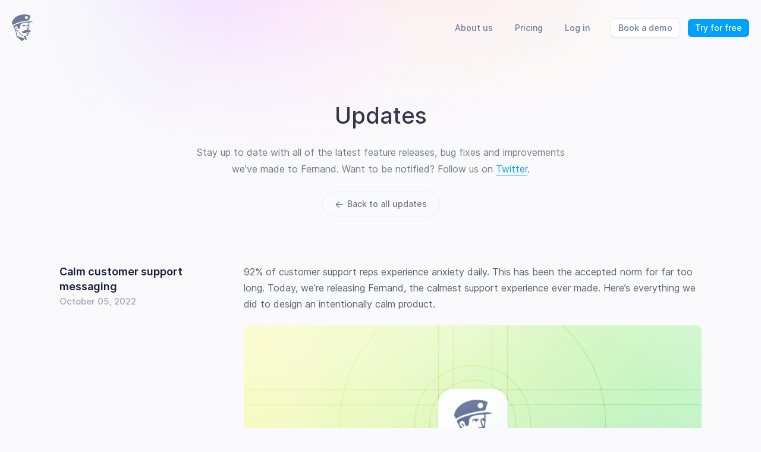

--- FILE ---
content_type: text/html; charset=UTF-8
request_url: https://getfernand.com/updates/initial-release/
body_size: 8701
content:
<!DOCTYPE html>
<html lang="en">
<head>
<meta charset="UTF-8">
<meta name="viewport" content="width=device-width">
<meta name="robots" content="index, follow, max-image-preview:large, max-snippet:-1, max-video-preview:-1">
	<style>img:is([sizes="auto" i], [sizes^="auto," i]) { contain-intrinsic-size: 3000px 1500px }</style>
	
	
	<title>Calm customer support messaging - Fernand</title>
	
	<meta property="og:locale" content="en_US">
	<meta property="og:type" content="article">
	<meta property="og:title" content="Calm customer support messaging - Fernand">
	<meta property="og:description" content="92% of customer support reps experience anxiety daily. This has been the accepted norm for far too long. Today, we’re releasing Fernand, the calmest support experience ever made. Here’s everything we did to design an intentionally calm product. We’ve done customer support ourselves for the past 10 years and experienced first-hand what a soul-crushing thing ... Calm customer support messaging">
	<meta property="og:url" content="https://getfernand.com/updates/initial-release/">
	<meta property="og:site_name" content="Fernand">
	<meta property="article:modified_time" content="2022-11-07T08:00:15+00:00">
	<meta property="og:image" content="https://getfernand.com/wp-content/uploads/2022/11/fernand-calm-customer-support-messaging-1024x438.png">
	<meta name="twitter:card" content="summary_large_image">
	<meta name="twitter:site" content="@getfernand">
	<meta name="twitter:label1" content="Est. reading time">
	<meta name="twitter:data1" content="2 minutes">
	<script type="application/ld+json" class="yoast-schema-graph">{"@context":"https://schema.org","@graph":[{"@type":"WebPage","@id":"https://getfernand.com/updates/initial-release/","url":"https://getfernand.com/updates/initial-release/","name":"Calm customer support messaging - Fernand","isPartOf":{"@id":"https://getfernand.com/#website"},"primaryImageOfPage":{"@id":"https://getfernand.com/updates/initial-release/#primaryimage"},"image":{"@id":"https://getfernand.com/updates/initial-release/#primaryimage"},"thumbnailUrl":"https://getfernand.com/wp-content/uploads/2022/11/fernand-calm-customer-support-messaging-1024x438.png","datePublished":"2022-10-05T10:00:00+00:00","dateModified":"2022-11-07T08:00:15+00:00","breadcrumb":{"@id":"https://getfernand.com/updates/initial-release/#breadcrumb"},"inLanguage":"en-US","potentialAction":[{"@type":"ReadAction","target":["https://getfernand.com/updates/initial-release/"]}]},{"@type":"ImageObject","inLanguage":"en-US","@id":"https://getfernand.com/updates/initial-release/#primaryimage","url":"https://getfernand.com/wp-content/uploads/2022/11/fernand-calm-customer-support-messaging.png","contentUrl":"https://getfernand.com/wp-content/uploads/2022/11/fernand-calm-customer-support-messaging.png","width":1540,"height":658},{"@type":"BreadcrumbList","@id":"https://getfernand.com/updates/initial-release/#breadcrumb","itemListElement":[{"@type":"ListItem","position":1,"name":"Home","item":"https://getfernand.com/"},{"@type":"ListItem","position":2,"name":"Updates","item":"https://getfernand.com/updates/"},{"@type":"ListItem","position":3,"name":"Calm customer support messaging"}]},{"@type":"WebSite","@id":"https://getfernand.com/#website","url":"https://getfernand.com/","name":"Fernand","description":"The fastest, calmest customer support experience for SaaS ever made.","potentialAction":[{"@type":"SearchAction","target":{"@type":"EntryPoint","urlTemplate":"https://getfernand.com/?s={search_term_string}"},"query-input":"required name=search_term_string"}],"inLanguage":"en-US"}]}</script>
	




<style id="classic-theme-styles-inline-css" type="text/css">
/*! This file is auto-generated */
.wp-block-button__link{color:#fff;background-color:#32373c;border-radius:9999px;box-shadow:none;text-decoration:none;padding:calc(.667em + 2px) calc(1.333em + 2px);font-size:1.125em}.wp-block-file__button{background:#32373c;color:#fff;text-decoration:none}
</style>
<link rel="stylesheet" id="blankslate-style-css" href="https://getfernand.com/wp-content/themes/fernand-v2/style.css" type="text/css" media="all">
<script type="text/javascript" src="https://getfernand.com/wp-includes/js/jquery/jquery.min.js" id="jquery-core-js"></script>
<script type="text/javascript" src="https://getfernand.com/wp-includes/js/jquery/jquery-migrate.min.js" id="jquery-migrate-js"></script>





<link rel="apple-touch-icon" sizes="180x180" href="/wp-content/themes/fernand-v2/images/favicon/apple-touch-icon.png">
<link rel="icon" type="image/png" sizes="32x32" href="/wp-content/themes/fernand-v2/images/favicon/favicon-32x32.png">
<link rel="icon" type="image/png" sizes="16x16" href="/wp-content/themes/fernand-v2/images/favicon/favicon-16x16.png">
<link rel="manifest" href="/wp-content/themes/fernand-v2/images/favicon/site.webmanifest">
<link rel="mask-icon" href="/wp-content/themes/fernand-v2/images/favicon/safari-pinned-tab.svg" color="#00a0ff">
<link rel="shortcut icon" href="/wp-content/themes/fernand-v2/images/favicon/favicon.ico">
<meta name="msapplication-TileColor" content="#131E40">
<meta name="msapplication-config" content="/wp-content/themes/fernand-v2/images/favicon/browserconfig.xml">
<meta name="theme-color" content="#ffffff">
<script type="text/javascript" src="/wp-content/themes/fernand-v2/js/main.js"></script>
<script defer data-domain="getfernand.com" data-api="/api/event" src="/js/script.js"></script>
<script src="/wp-content/themes/fernand-v2/js/tachyon.min.js" type="module" crossorigin defer></script>
<script src="https://ispapumuzwpgesmxhiii.supabase.co/storage/v1/object/public/signups/signups.js" data-domain="getfernand.com" async></script>
</head>
<body class="wp-singular updates-template-default single single-updates postid-86 wp-embed-responsive wp-theme-fernand-v2 updates-initial-release">
<div class="illu__rainbow illu__rainbow--hero illu--mask reveal reveal__rainbow"></div>
<header role="banner" class="transit transit--slow reveal reveal__header">
    <div class="wrapper u--flex u--flex-sb">
        <div>
            <a href="/" title=""><svg fill="none" xmlns="http://www.w3.org/2000/svg" viewbox="0 0 40 52" class="logo logo--light" data-tachyon><path d="M25.96 20.95a4.8 4.8 0 00-5.08-.26c-.62.34-1.16.8-1.58 1.38a.62.62 0 00.6.98.62.62 0 00.4-.25 3.58 3.58 0 011.96-1.32.12.12 0 01.1.1c0 .02 0 .04-.02.06a1.24 1.24 0 001.02 1.74 1.26 1.26 0 001.34-.9c.06-.2.06-.39.03-.58a.12.12 0 01.04-.12.12.12 0 01.13-.01l.34.2a.63.63 0 00.89-.84.62.62 0 00-.17-.18z" fill="#6f7a96"></path> <path d="M32.6 29.64l.6-5.38c.34-3.03.21-6 .07-7.8a.88.88 0 01.79-.95l.92-.1 5.02-.53c-.25-1.01-2.4-1.47-5.72-1.41-3.73.07-8.93.8-14.58 2.17-8.56 2.06-14.61 4.4-16.78 6.57-.53.53 2.05 4.98 2.38 5.65a38.39 38.39 0 012.52 7.96c.41 1.87.68 3.78.81 5.7a.9.9 0 00.32.63l10.6 8.95a.32.32 0 00.44-.02l4.13-4.24a.35.35 0 01.46-.03l3.64 2.72a.32.32 0 00.49-.14.31.31 0 000-.2l-1.03-4.13c-.23-.9-.3-1.83-.23-2.76l.05-.6c2.5-.53 4.17-1.72 4.2-3.19l.36-3.55a.55.55 0 01.59-.5 3.67 3.67 0 003.92-2.52.3.3 0 00-.16-.38.31.31 0 00-.14-.03c-1.16.04-1.91-1.13-3.67-1.89zm-1.76 4.5c-.03.33-.18.65-.41.9-.3.3-.69.51-1.11.6-.43.07-.86.1-1.3.09a.58.58 0 00-.59.54.57.57 0 00.55.6h.09c.09 0 .25 0 .45-.02a1.33 1.33 0 011.44 1.61 2.52 2.52 0 01-1.69 1.85c-1.02.34-2.33.56-3.84.56-2.59 0-5-.71-5.82-1.71l-3.91-5.14a.6.6 0 00-.76-.17.57.57 0 00-.17.84l3.94 5.18c.74.9 2.22 1.57 4.04 1.91.7.16 1.43.52 2.09.93 1.47.92.48 3.18-1.2 2.73a2.77 2.77 0 01-.22-.06L10.5 41.3a1.2 1.2 0 01-.8-1.01 41 41 0 00-.74-4.73 50.4 50.4 0 00-.93-3.64c-.11-.38.38-.65.64-.35l.08.08a3.24 3.24 0 004.6-.19.58.58 0 00-.02-.81.58.58 0 00-.84.05c-.1.12-.21.24-.35.32-.9.55-1.93.42-2.6-.2l-2.97-3.35a2.73 2.73 0 011.6-4.72 2.76 2.76 0 012.2.74 3 3 0 011 1.9s.17 2.51 2.18 2.51c1.1 0 2-.92 2.15-2.13l.24-3.5a5.42 5.42 0 014.15-4.9l.04-.02c1.38-.33 2.72-.6 3.95-.79 1.37-.22 2.63-.35 3.7-.4l3.3-.33a.87.87 0 01.86.46c.05.1.08.21.1.32.06.85.12 1.95.13 3.18a4.3 4.3 0 00-4.08 1.54l-.01.02a.56.56 0 00-.12.44v.02c.01.08.27 1.9.48 2.71.5 1.86.91 2.7 1.21 3.3.2.39.32.64.4 1.02a.4.4 0 01-.2.44 2.02 2.02 0 01-1.44.17c-.74-.18-1.83-.14-3.21.74-2.57 1.62-4.2 2.54-6.18 2.52a.31.31 0 00-.31.3c0 .05 0 .1.04.15.8 1.45 3.79 5.38 10.6.7a.67.67 0 01.63-.06c.3.12.6.22.87.3v.03zm.5-5.67a.16.16 0 01-.15-.1c-.1-.29-.28-.8-.42-1.08-.3-.6-.66-1.34-1.13-3.08-.12-.47-.27-1.38-.36-1.98a.56.56 0 01.19-.52c.2-.17.41-.3.65-.42.13-.06.28.04.26.19a1.13 1.13 0 001.4 1.2.24.24 0 01.3.24l-.12 1.2-.47 4.22a.15.15 0 01-.15.13z" fill="#6f7a96"></path> <path d="M10.06 28.47a.57.57 0 01-.52-.33s-.51-1.04-1.56-1.7a.57.57 0 01-.25-.59.57.57 0 01.44-.45c.15-.04.3 0 .43.07a5.84 5.84 0 011.98 2.18.57.57 0 01-.52.82zM34.47 1.9A30.88 30.88 0 0024.19.18C12.01.18 1.92 6.94.05 15.8c-.27 1.3.62 2.4 1.3 3.61.28.5.5.89.59 1l.04.07a20.95 20.95 0 014.21-2.44c3.59-1.67 7.78-2.99 13.06-4.26a81.44 81.44 0 0112.98-2.13 1.04 1.04 0 00.92-.72l2.26-7.16a1.5 1.5 0 00-.94-1.87zM27.9 9.18a2.95 2.95 0 01-2.72-1.8 2.91 2.91 0 012.14-4 2.95 2.95 0 013.52 2.87 2.91 2.91 0 01-2.94 2.93z" fill="#6f7a96"></path></svg> <svg width="35" height="46" fill="none" xmlns="http://www.w3.org/2000/svg" class="logo logo--dark"><path d="m28.91 11.38 2.16-7.1a2.23 2.23 0 0 0-1.34-2.76A25.6 25.6 0 0 0 20.93 0C15.9 0 11.05 1.42 7.24 4 3.42 6.57.87 10.16.06 14.1c-.17.88.05 1.64.38 2.32 0 0 1.03 1.9 1.62 3.14a100.17 100.17 0 0 1 2.42 5.46c.3.69.59 1.43.85 2.22a38.5 38.5 0 0 1 1.82 9.13c.03.45.24.89.58 1.18l8.78 7.67a1.15 1.15 0 0 0 1.59-.08l3.04-3.23 2.58 1.99a1.13 1.13 0 0 0 1.62-.22c.22-.3.3-.67.2-1.03l-.86-3.54a6.41 6.41 0 0 1-.17-1.9c2.18-.65 3.48-1.9 3.53-3.42l.26-2.6a3.93 3.93 0 0 0 3.72-2.77c.12-.37.07-.78-.15-1.1a1.14 1.14 0 0 0-1-.5c-.22 0-.51-.2-.96-.52-.3-.21-.64-.46-1.05-.7l.42-3.96c.28-2.54.2-5 .07-6.69l.26-.03.3-.03h.06l4.14-.45.89-.12-.04-.35a2.58 2.58 0 0 0-1.98-2.27c-.8-.22-1.88-.33-3.2-.33l-.87.01Z" fill="#F7F8F8"></path><path d="m27.89 26.14.5-4.6c.28-2.6.17-5.14.05-6.68a.75.75 0 0 1 .65-.81h.01l.76-.09 4.15-.45c-.2-.87-1.98-1.26-4.74-1.2-3.08.05-7.38.68-12.06 1.85-7.09 1.76-12.1 3.76-13.89 5.62-.44.46 1.7 4.26 1.97 4.84.84 1.9 1.53 4.12 2.09 6.8.34 1.64.57 3.28.67 4.88.01.21.1.4.26.54l8.78 7.67c.1.09.26.08.36-.02l3.42-3.63c.1-.1.26-.12.38-.03l3.01 2.33c.2.15.47-.04.41-.28l-.86-3.55a7.39 7.39 0 0 1-.19-2.35l.05-.51c2.07-.46 3.45-1.49 3.47-2.74l.3-3.04a.47.47 0 0 1 .48-.43 3.05 3.05 0 0 0 3.25-2.15c.06-.18-.07-.36-.25-.36-.95.04-1.58-.96-3.03-1.6ZM26.43 30c-.03.29-.14.56-.34.77a1.7 1.7 0 0 1-.92.5c-.56.12-1.07.09-1.07.09a.48.48 0 0 0-.5.47c0 .27.2.5.46.5h.08l.37-.01a1.12 1.12 0 0 1 1.19 1.38c-.15.74-.7 1.34-1.4 1.58-.84.3-1.93.48-3.17.48-2.15 0-4.14-.6-4.83-1.47l-3.23-4.4c-.15-.2-.42-.27-.63-.14a.5.5 0 0 0-.14.72l3.26 4.43c.61.77 1.84 1.35 3.35 1.64.58.13 1.18.44 1.72.8 1.22.78.4 2.71-.99 2.33a2.94 2.94 0 0 1-.18-.05l-9.88-3.48a1.01 1.01 0 0 1-.66-.87c-.12-1.33-.33-2.69-.61-4.04a44.37 44.37 0 0 0-.77-3.12c-.09-.33.32-.55.53-.3l.07.07a2.63 2.63 0 0 0 3.8-.16.51.51 0 0 0-.01-.7.47.47 0 0 0-.7.05c-.08.1-.17.2-.29.28-.74.46-1.59.35-2.15-.18l-2.45-2.87a2.38 2.38 0 0 1-.71-1.93c.1-1.1.96-2 2.04-2.1a2.23 2.23 0 0 1 1.81.62c.46.43.76 1 .83 1.62 0 0 .13 2.16 1.8 2.16.9 0 1.65-.8 1.78-1.82l.2-3a4.6 4.6 0 0 1 3.43-4.2h.04c1.14-.29 2.24-.52 3.27-.68 1.13-.2 2.17-.3 3.06-.35l2.73-.28c.4-.04.76.26.79.67.05.73.1 1.67.12 2.72a3.57 3.57 0 0 0-3.38 1.32l-.01.02a.5.5 0 0 0-.1.37v.02c0 .07.22 1.62.4 2.32.4 1.59.75 2.3 1 2.83.16.33.26.54.33.86a.35.35 0 0 1-.16.38c-.06.04-.14.07-.22.1-.31.12-.65.13-.97.05-.62-.16-1.52-.12-2.67.63-2.12 1.39-3.47 2.17-5.1 2.15-.2 0-.33.22-.24.4.67 1.23 3.14 4.6 8.78.6.15-.11.35-.13.52-.06l.72.26V30Zm.42-4.85a.13.13 0 0 1-.13-.1c-.08-.23-.23-.67-.35-.91-.24-.51-.55-1.15-.93-2.63-.1-.41-.23-1.2-.3-1.7a.5.5 0 0 1 .16-.45c.16-.14.34-.26.53-.35.1-.06.24.03.22.15a.95.95 0 0 0 .68 1.02c.17.05.33.05.48 0 .12-.03.25.08.24.22-.02.34-.05.69-.1 1.03l-.38 3.6c-.01.07-.06.11-.12.12Z" fill="#000"></path><path d="M9.23 25.14a.47.47 0 0 1-.43-.28c0-.01-.42-.89-1.29-1.46a.5.5 0 0 1-.14-.68c.14-.23.43-.3.65-.14a4.96 4.96 0 0 1 1.64 1.86.5.5 0 0 1-.23.65.46.46 0 0 1-.2.05ZM29.43 2.4a24.81 24.81 0 0 0-8.5-1.47C10.85.93 2.5 6.72.95 14.3c-.23 1.11.5 2.04 1.08 3.09l.48.86.04.05a17.2 17.2 0 0 1 3.48-2.09 56.04 56.04 0 0 1 10.81-3.64c3.89-.97 7.67-1.6 10.74-1.82a.87.87 0 0 0 .76-.62L30.21 4a1.3 1.3 0 0 0-.78-1.6ZM24 8.63a2.47 2.47 0 0 1-2.43-2.5c0-1.39 1.09-2.5 2.43-2.5a2.47 2.47 0 0 1 2.44 2.5c0 1.38-1.1 2.5-2.44 2.5ZM22.39 18.7a3.87 3.87 0 0 0-2.53-.72 3.97 3.97 0 0 0-2.98 1.68.54.54 0 0 0 .11.74.5.5 0 0 0 .72-.11c.4-.55.95-.94 1.57-1.13a.1.1 0 0 1 .12.14c-.08.18-.1.4-.07.6.08.5.49.87.97.89a1.05 1.05 0 0 0 1.07-1.28c-.02-.08.07-.15.15-.1.1.05.19.1.28.17.23.17.56.1.72-.13a.54.54 0 0 0-.13-.74Z" fill="#000"></path></svg></a>
        </div>
        <nav role="navigation" itemscope itemtype="https://schema.org/SiteNavigationElement" class="u--flex u--flex-center">
            <div class="menu-header-menu-container"><ul id="menu-header-menu" class="menu"><li id="menu-item-26" class="menu-item menu-item-type-post_type menu-item-object-page menu-item-26"><a href="https://getfernand.com/about-us/">About us</a></li>
<li id="menu-item-28" class="menu-item menu-item-type-post_type menu-item-object-page menu-item-28"><a href="https://getfernand.com/pricing/">Pricing</a></li>
<li id="menu-item-31" class="menu-item menu-item-type-custom menu-item-object-custom menu-item-31"><a href="https://app.getfernand.com/auth/login">Log in</a></li>
<li id="menu-item-144" class="button__header button__demo m--hide menu-item menu-item-type-custom menu-item-object-custom menu-item-144"><a data-cal-link="antoineminoux/fernand-demo" data-cal-namespace="fernand-demo" data-cal-config='{"layout":"month_view","theme":"light"}' role="button" tabindex="0">Book a demo</a></li>
<li id="menu-item-32" class="button__header menu-item menu-item-type-custom menu-item-object-custom menu-item-32"><a href="https://app.getfernand.com/create">Try for free</a></li>
</ul></div>        </nav>
    </div>
</header><div class="wrapper wrapper--narrow">

<div class="u--mt100 u--mb80 u--center">
    <h1 class="entry-title" itemprop="name">Updates</h1>
    <p class="title__lead u--center">Stay up to date with all of the latest feature releases, bug fixes and improvements we've made to Fernand. Want to be notified? Follow us on <a href="https://twitter.com/getfernand" target="_blank" class="u--link">Twitter</a>.</p>
    <a href="/updates/" class="button button--ghost button--ghost--hoverable u--mt24">
        <svg xmlns="http://www.w3.org/2000/svg" viewbox="0 0 20 20" fill="currentColor" class="w-5 h-5">
          <path fill-rule="evenodd" d="M17 10a.75.75 0 01-.75.75H5.612l4.158 3.96a.75.75 0 11-1.04 1.08l-5.5-5.25a.75.75 0 010-1.08l5.5-5.25a.75.75 0 111.04 1.08L5.612 9.25H16.25A.75.75 0 0117 10z" clip-rule="evenodd"></path>
        </svg>
        Back to all updates
    </a>
</div>

<ul class="updates">
    <li>
        <article>
            <div class="updates__title">
                <div>
                    <span class="updates__title-name u--block">Calm customer support messaging</span>
                    <time datetime="October 05, 2022 " itemprop="datePublished">October 05, 2022 </time>
                </div>
            </div>
            <section class="wrapper--content">
                
<p>92% of customer support reps experience anxiety daily. This has been the accepted norm for far too long. Today, we’re releasing Fernand, the calmest support experience ever made. Here’s everything we did to design an intentionally calm product.</p>



<figure class="wp-block-image size-large"><img fetchpriority="high" decoding="async" width="1024" height="438" src="https://getfernand.com/wp-content/uploads/2022/11/fernand-calm-customer-support-messaging-1024x438.png" alt="" class="wp-image-91" srcset="https://getfernand.com/wp-content/uploads/2022/11/fernand-calm-customer-support-messaging-1024x438.png 1024w,https://getfernand.com/wp-content/uploads/2022/11/fernand-calm-customer-support-messaging-300x128.png 300w,https://getfernand.com/wp-content/uploads/2022/11/fernand-calm-customer-support-messaging.png 1540w" sizes="(max-width: 1024px) 100vw, 1024px"></figure>



<p>We’ve done customer support ourselves for the past 10 years and experienced first-hand what a soul-crushing thing it can be. We set ourselves a rule: each flow should only show <strong>one thing at a time</strong>. No 5-column layouts, and no side panel with infinite scrolling. We do this to counter Hick’s law, which dictates that the more choices you have to make, the more time you’ll need to make a decision.</p>



<p>We’ve designed with psychological levers in mind to try to influence habit-forming, squash procrastination, and increase focus. For example, we communicate your progress throughout your session so that you feel a sense of completion toward a goal. <strong>Calm is predictability</strong>.</p>



<p>Visually, we made sure to <strong>use UI elements as sparingly as possible</strong>. We’ve used soft pastel background colors to bring a sense of depth while still feeling soft and invisible. Copy has also been crafted with calmness in mind: simple, honest, humane, and straight to the point.</p>



<p><strong>Our pricing model is dead simple</strong> ($29/user/mo). One plan means no decision paralysis: it’s simple and predictable. Most importantly, it lets us include everything unlimited so you don’t have to worry about hitting a quota or how your bill will look at the end of the month.</p>



<p>We also make sure we’re <strong>monitoring our infrastructure and app uptime 24/7</strong>. No matter how well you’ve designed your product to be calming, everything can be destroyed in a split second. We know that nothing is more stressful than an outage, and we promise to make everything in our power to avoid incidents from occurring. We know that stuff inside out because we’re <a href="https://improvmx.com">running an infrastructure-critical company</a> as well.</p>



<p>We practice what we preach: our company itself is calm. We’re async first, remote first, and on a 4-day workweek schedule.</p>



<p>Watch this space for updates, or follow <a href="https://twitter.com/AntoineMinoux" target="_blank" rel="noreferrer noopener">@AntoineMinoux</a>, <a href="https://twitter.com/cx42net" target="_blank" rel="noreferrer noopener">@cx42net</a> or <a href="https://twitter.com/getfernand" target="_blank" rel="noreferrer noopener">@getfernand</a> on Twitter</p>
            </section>
        </article>
    </li>
</ul></div>
<footer role="contentinfo">
    <div class="wrapper">
        <div class="u--flex footer__border transit transit--slow u--flex-sb">
            <div class="u--flex">
                <div class="u--mr60">
                    <h4>About</h4>
                    <ul>
                        <li><a href="/pricing/">Pricing</a></li>
                        <li><a href="/about-us/">About us</a></li>
                        <li><a href="/updates/">Updates</a></li>
                        <li><a href="https://status.getfernand.com" target="_blank" rel="noopener">Status page</a></li>
                    </ul>
                </div>
                <div>
                    <h4>Legal</h4>
                    <ul>
                        <li><a href="/terms/">Terms of service</a></li>
                        <li><a href="/privacy/">Privacy policy</a></li>
                        <li><a href="/imprint/">Imprint</a></li>
                        <li><a href="/gdpr-compliance/">GDPR compliance</a></li>
                    </ul>
                </div>
            </div>
            <div>
                <h4>Fernand</h4>
                <ul>
                    <li><a href="mailto:support@getfernand.com" target="_blank" data-tachyon>support@getfernand.com</a></li>
                    <li><a href="https://help.getfernand.com" target="_blank">Help center</a></li>
                    <li><a href="//x.com/getfernand" target="_blank" rel="noopener" data-tachyon>Follow us on 𝕏</a></li>
                </ul>
                <div id="copyright" class="u--subtle u--fs15 u--mt12">
                © 2026 Fernand SAS
                </div>
            </div>
        </div>
    </div>
</footer>
<script type="speculationrules">
{"prefetch":[{"source":"document","where":{"and":[{"href_matches":"\/*"},{"not":{"href_matches":["\/wp-*.php","\/wp-admin\/*","\/wp-content\/uploads\/*","\/wp-content\/*","\/wp-content\/plugins\/*","\/wp-content\/themes\/fernand-v2\/*","\/*\\?(.+)"]}},{"not":{"selector_matches":"a[rel~=\"nofollow\"]"}},{"not":{"selector_matches":".no-prefetch, .no-prefetch a"}}]},"eagerness":"conservative"}]}
</script>
<script>
jQuery(document).ready(function($) {
var deviceAgent = navigator.userAgent.toLowerCase();
if (deviceAgent.match(/(iphone|ipod|ipad)/)) {
$("html").addClass("ios");
$("html").addClass("mobile");
}
if (deviceAgent.match(/(Android)/)) {
$("html").addClass("android");
$("html").addClass("mobile");
}
if (navigator.userAgent.search("MSIE") >= 0) {
$("html").addClass("ie");
}
else if (navigator.userAgent.search("Chrome") >= 0) {
$("html").addClass("chrome");
}
else if (navigator.userAgent.search("Firefox") >= 0) {
$("html").addClass("firefox");
}
else if (navigator.userAgent.search("Safari") >= 0 && navigator.userAgent.search("Chrome") < 0) {
$("html").addClass("safari");
}
else if (navigator.userAgent.search("Opera") >= 0) {
$("html").addClass("opera");
}
});
</script>
<script>
(function (w){if (typeof w.Fernand !== "function") {var f = function () {f.q[arguments[0] == 'set' ? 'unshift' : 'push'](arguments);};f.q = [];w.Fernand = f;}})(window);
window.fernandSettings = {
    appId: 'fernand',
    orgName: 'Fernand Support',
    open: false,
    show: false,
    theme: 'light',
    links: [
        {
            icon: 'guides',
            title: 'Read our guides',
            url: 'https://help.getfernand.com'
        },
        {
            icon: 'call',
            title: 'Book a product demo',
            url: 'https://savvycal.com/fernand/ca6ba5ba'
        },
        {
            icon: 'bell',
            title: 'Latest product updates',
            url: 'https://getfernand.com/updates/'
        }
    ]
};

if (window.location.pathname === '/') {
    setTimeout(() => {
        Fernand('show')
    }, 4000)
} else {
    window.fernandSettings.show = true
}
Fernand('init');
</script>
<script defer src="https://messenger.getfernand.com/client.js"></script>
<script type="text/javascript">
  (function (C, A, L) { let p = function (a, ar) { a.q.push(ar); }; let d = C.document; C.Cal = C.Cal || function () { let cal = C.Cal; let ar = arguments; if (!cal.loaded) { cal.ns = {}; cal.q = cal.q || []; d.head.appendChild(d.createElement("script")).src = A; cal.loaded = true; } if (ar[0] === L) { const api = function () { p(api, arguments); }; const namespace = ar[1]; api.q = api.q || []; if(typeof namespace === "string"){cal.ns[namespace] = cal.ns[namespace] || api;p(cal.ns[namespace], ar);p(cal, ["initNamespace", namespace]);} else p(cal, ar); return;} p(cal, ar); }; })(window, "https://app.cal.eu/embed/embed.js", "init");
Cal("init", "fernand-demo", {origin:"https://app.cal.eu"});
Cal.ns["fernand-demo"]("ui", {"theme":"light","cssVarsPerTheme":{"light":{"cal-brand":"#00a0ff"}},"hideEventTypeDetails":false,"layout":"month_view"});
 </script>
<script defer src="https://static.cloudflareinsights.com/beacon.min.js/vcd15cbe7772f49c399c6a5babf22c1241717689176015" integrity="sha512-ZpsOmlRQV6y907TI0dKBHq9Md29nnaEIPlkf84rnaERnq6zvWvPUqr2ft8M1aS28oN72PdrCzSjY4U6VaAw1EQ==" data-cf-beacon='{"version":"2024.11.0","token":"7e7f85aa8e4749c988a4af5329a22038","r":1,"server_timing":{"name":{"cfCacheStatus":true,"cfEdge":true,"cfExtPri":true,"cfL4":true,"cfOrigin":true,"cfSpeedBrain":true},"location_startswith":null}}' crossorigin="anonymous"></script>
</body>
</html>


--- FILE ---
content_type: text/css; charset=UTF-8
request_url: https://getfernand.com/wp-content/themes/fernand-v2/style.css
body_size: 8063
content:
@font-face {font-family: "Inter";font-style: normal;font-weight: 300;src: url("/wp-content/themes/fernand-v2/fonts/Inter-Light.woff2?v=3.19") format("woff2"),url("/wp-content/themes/fernand-v2/fonts/Inter-Light.woff?v=3.19") format("woff");}
@font-face {font-family: "Inter";font-style: normal;font-weight: 400;src: url("/wp-content/themes/fernand-v2/fonts/Inter-Regular.woff2?v=3.19") format("woff2"),url("/wp-content/themes/fernand-v2/fonts/Inter-Regular.woff?v=3.19") format("woff");}
@font-face {font-family: "Inter";font-style: italic;font-weight: 400;src: url("/wp-content/themes/fernand-v2/fonts/Inter-Italic.woff2?v=3.19") format("woff2"),url("/wp-content/themes/fernand-v2/fonts/Inter-Italic.woff?v=3.19") format("woff");}
@font-face {font-family: "Inter";font-style: normal;font-weight: 500;src: url("/wp-content/themes/fernand-v2/fonts/Inter-Medium.woff2?v=3.19") format("woff2"),url("/wp-content/themes/fernand-v2/fonts/Inter-Medium.woff?v=3.19") format("woff");}
@font-face {font-family: "Inter";font-style: normal;font-weight: 600;src: url("/wp-content/themes/fernand-v2/fonts/Inter-SemiBold.woff2?v=3.19") format("woff2"),url("/wp-content/themes/fernand-v2/fonts/Inter-SemiBold.woff?v=3.19") format("woff");}
@font-face {font-family: "Inter";font-style: italic;font-weight: 600;src: url("/wp-content/themes/fernand-v2/fonts/Inter-SemiBoldItalic.woff2?v=3.19") format("woff2"),url("/wp-content/themes/fernand-v2/fonts/Inter-SemiBoldItalic.woff?v=3.19") format("woff");}
@font-face {font-family: "Inter";font-style: normal;font-weight: 700;src: url("/wp-content/themes/fernand-v2/fonts/Inter-Bold.woff2?v=3.19") format("woff2"),url("/wp-content/themes/fernand-v2/fonts/Inter-Bold.woff?v=3.19") format("woff");}
@font-face {font-family: "Inter";font-style: italic;font-weight: 700;src: url("/wp-content/themes/fernand-v2/Inter-BoldItalic.woff2?v=3.19") format("woff2"),url("/wp-content/themes/fernand-v2/Inter-BoldItalic.woff?v=3.19") format("woff");}
html, body, div, span, applet, object, iframe, h1, h2, h3, h4, h5, h6, p, blockquote, pre, a, abbr, acronym, address, big, cite, code, del, dfn, em, img, ins, kbd, q, s, samp, small, strike, strong, sub, sup, tt, var, b, u, i, center, dl, dt, dd, ol, ul, li, fieldset, form, label, legend, table, caption, tbody, tfoot, thead, tr, th, td, article, aside, canvas, details, embed, figure, figcaption, footer, header, hgroup, menu, nav, output, ruby, section, summary, time, mark, audio, video {margin: 0;padding: 0;border: 0;font-size: 100%;font: inherit;vertical-align: baseline;}
body {line-height: 1;}
a {text-decoration-skip-ink: auto;}
a[href^="tel"] {color: inherit;text-decoration: none;}
button {outline: 0;}
ol, ul {list-style: none;}
blockquote, q {quotes: none;}
blockquote:before, blockquote:after, q:before, q:after {content: "";content: none;}
q {display: inline;font-style: italic;}
q:before {content: "\"";font-style: normal;}
q:after {content: "\"";font-style: normal;}
textarea, input[type="text"], input[type="button"], input[type="submit"], input[type="reset"], input[type="search"], input[type="password"] {-webkit-appearance: none;appearance: none;border-radius: 0;}
input[type="search"] {-webkit-appearance: textfield;}
table {border-collapse: collapse;border-spacing: 0;}
th, td {padding: 2px;}
big {font-size: 120%;}
small, sup, sub {font-size: 80%;}
sup {vertical-align: super;}
sub {vertical-align: sub;}
dd {margin-left: 20px;}
kbd, tt {font-family: courier;font-size: 12px;}
ins {text-decoration: underline;}
del, strike, s {text-decoration: line-through;}
dt {font-weight: bold;}
address, cite, var {font-style: italic;}
article, aside, details, figcaption, figure, footer, header, hgroup, menu, nav, section {display: block;}
* {box-sizing: border-box;-webkit-tap-highlight-color: transparent;}
.sticky {}
.bypostauthor {}
.wp-caption {}
.wp-caption-text {}
.gallery-caption {}
.alignright {}
.alignleft {}
.aligncenter {}
.screen-reader-text {border: 0;clip: rect(1px,1px,1px,1px);-webkit-clip-path: inset(50%);clip-path: inset(50%);height: 1px;margin: -1px;overflow: hidden;padding: 0;position: absolute !important;width: 1px;word-wrap: normal !important;word-break: normal;}
.screen-reader-text:focus {background-color: #f7f7f7;border-radius: 3px;box-shadow: 0 0 2px 2px rgba(0,0,0,.6);clip: auto !important;-webkit-clip-path: none;clip-path: none;color: #007acc;display: block;font-size: 14px;font-size: .875rem;font-weight: 700;height: auto;right: 5px;line-height: normal;padding: 15px 23px 14px;text-decoration: none;top: 5px;width: auto;z-index: 100000;}
.skip-link {left: -9999rem;top: 2.5rem;z-index: 999999999;text-decoration: underline;}
.skip-link:focus {display: block;left: 6px;top: 7px;font-size: 14px;font-weight: 600;text-decoration: none;line-height: normal;padding: 15px 23px 14px;z-index: 100000;right: auto;}
.visually-hidden:not(:focus):not(:active), .form-allowed-tags:not(:focus):not(:active) {position: absolute !important;height: 1px;width: 1px;overflow: hidden;clip: rect(1px 1px 1px 1px);clip: rect(1px,1px,1px,1px);white-space: nowrap;}
*, ::after, ::before {box-sizing: border-box;}
html {-moz-tab-size: 4;tab-size: 4;}
html {line-height: 1.15;-webkit-text-size-adjust: 100%;}
body {margin: 0;}
body {font-family: "Inter",system-ui,-apple-system,"Segoe UI",Roboto,Helvetica,Arial,sans-serif,"Apple Color Emoji","Segoe UI Emoji";}
hr {height: 0;color: inherit;}
abbr[title] {text-decoration: underline dotted;}
b, strong {font-weight: bolder;}
code, kbd, pre, samp {font-family: ui-monospace,SFMono-Regular,Consolas,"Liberation Mono",Menlo,monospace;font-size: 1em;}
small {font-size: 80%;}
sub, sup {font-size: 75%;line-height: 0;position: relative;vertical-align: baseline;}
sub {bottom: -.25em;}
sup {top: -.5em;}
table {text-indent: 0;border-color: inherit;}
button, input, optgroup, select, textarea {font-family: inherit;font-size: 100%;line-height: 1.15;margin: 0;}
button, select {text-transform: none;}
[type=button], [type=reset], [type=submit], button {-webkit-appearance: button;}
::-moz-focus-inner {border-style: none;padding: 0;}
:-moz-focusring {outline: 1px dotted ButtonText;}
:-moz-ui-invalid {box-shadow: none;}
legend {padding: 0;}
progress {vertical-align: baseline;}
::-webkit-inner-spin-button, ::-webkit-outer-spin-button {height: auto;}
[type=search] {-webkit-appearance: textfield;outline-offset: -2px;}
::-webkit-search-decoration {-webkit-appearance: none;}
::-webkit-file-upload-button {-webkit-appearance: button;font: inherit;}
summary {display: list-item;}
:root {--white: #fff;--grey: #9fa3b5;--black: #131e40;--blue: #00a0ff;--blue-pale: #e8f5ff;--orange: #fb8c3b;--red: #dc2626;--red-pale: #fee2e2;--green: #2dbd33;--green-dark: #33c27f;--border: #eaecf8;--border-strong: #e4e6eb;color-scheme: light;}
.transit, a, .button {-webkit-transition: all .75s cubic-bezier(.19,1,.22,1);-moz-transition: all .75s cubic-bezier(.19,1,.22,1);-o-transition: all .75s cubic-bezier(.19,1,.22,1);transition: all .75s cubic-bezier(.19,1,.22,1);}
.transit--slow, body, body, h1, h2, h3, h4, .card, .illu--otat-box:before, .illu--otat-box:after, .button__demo a {-webkit-transition: all 1.5s cubic-bezier(.19,1,.22,1);-moz-transition: all 1.5s cubic-bezier(.19,1,.22,1);-o-transition: all 1.5s cubic-bezier(.19,1,.22,1);transition: all 1.5s cubic-bezier(.19,1,.22,1);}
.transit--fast {-webkit-transition: all .5s cubic-bezier(.19,1,.22,1);-moz-transition: all .5s cubic-bezier(.19,1,.22,1);-o-transition: all .5s cubic-bezier(.19,1,.22,1);transition: all .5s cubic-bezier(.19,1,.22,1);}
.transit--ultrafast {-webkit-transition: all .2s cubic-bezier(.19,1,.22,1);-moz-transition: all .2s cubic-bezier(.19,1,.22,1);-o-transition: all .2s cubic-bezier(.19,1,.22,1);transition: all .2s cubic-bezier(.19,1,.22,1);}
.u--subtle {color: #8c8f9a;}
.u--block {display: block;}
.u--iblock {display: inline-block;}
.u--center {text-align: center;}
.u--relative {position: relative;}
.u--flex {display: flex;}
.u--flex-center {align-items: center;}
.u--flex-sb {justify-content: space-between;}
.u--flex-j-center {justify-content: center;}
.u--grow {flex: 1 1 0px;}
.u--marginauto {margin: auto;}
.u--dotted {border-bottom: 1px dotted var(--grey);cursor: pointer;}
.u--fs12 {font-size: 12px;}
.u--fs13 {font-size: 13px;}
.u--fs14 {font-size: 14px;}
.u--fs15 {font-size: 15px;}
.u--fs32 {font-size: 32px;}
.u--fs48 {font-size: 48px;}
.u--mb48 {margin-bottom: 48px;}
.u--mb32 {margin-bottom: 32px;}
.u--mb64 {margin-bottom: 64px;}
.u--mb80 {margin-bottom: 80px;}
.u--mb160 {margin-bottom: 160px;}
.u--mr8 {margin-right: 8px;}
.u--mr30 {margin-right: 30px;}
.u--mr60 {margin-right: 60px;}
.u--ml4 {margin-left: 4px;}
.u--ml18 {margin-left: 18px;}
.u--ml30 {margin-left: 30px;}
.u--mt12 {margin-top: 12px;}
.u--mt24 {margin-top: 24px;}
.u--mt32 {margin-top: 32px;}
.u--mt48 {margin-top: 48px;}
.u--mt100 {margin-top: 100px;}
.u--mt140 {margin-top: 140px;}
.u--mt160 {margin-top: 160px;}
.u--borderimg img {border-radius: 5px;border: .5px solid #c8d9e8;}
body {background: #fafafc;text-rendering: optimizeLegibility;-webkit-font-smoothing: antialiased;-moz-osx-font-smoothing: grayscale;-webkit-tap-highlight-color: rgba(0,0,0,0);color: #131e40;}
section {position: relative;}
.wrapper {width: 100%;max-width: 1330px;padding: 0 20px;margin: 0 auto;}
.wrapper--narrow {max-width: 1120px;}
.wrapper--content {max-width: 800px;}
.wrapper--xs {max-width: 640px;}
.wrapper.u--mb160 {margin-bottom: 160px;}
.logo {width: 35px;flex-grow: 1;}
.dark .logo--light, .logo--dark {display: none;}
.dark .logo--dark, .logo--light {display: block;}
header {padding: 12px 0;position: sticky;top: 12px;z-index: 999;will-change: auto;transform: translateZ(0);box-shadow: inset 0 -1px 0 0 rgba(25,30,90,0);}
header nav ul li {display: inline-block;}
header nav ul li a {color: #6f7b96;text-decoration: none;margin-left: 12px;font-size: 14px;cursor: pointer;padding: 10px;font-weight: 500;}
header nav ul li.current-menu-item a {color: var(--blue);}
header.blurry {background: rgba(250,250,252,.5);-webkit-backdrop-filter: saturate(180%) blur(5px);backdrop-filter: saturate(180%) blur(5px);-webkit-backface-visibility: hidden;backface-visibility: hidden;perspective: 1000;transform: translateZ(0);top: 0;box-shadow: inset 0 -1px 0 0 rgba(25,30,90,.06);}
body .button__demo a {margin-left: 20px;background: #fff;color: #6f7b96;border: 1px solid rgba(67,71,83,.13);box-shadow: 0 2px 2px rgba(0,0,0,.04);}
body .button__demo a:hover {background: #fff;color: #58637d;border: 1px solid rgba(67,71,83,.2);}
body.dark header nav ul li.button__demo a {color: #808590;background: transparent;border: 1px solid rgba(255,255,255,.1);box-shadow: none;}
body.dark header nav ul li.button__demo a:hover {background: transparent;color: #adb2be;border: 1px solid rgba(255,255,255,.2);}
body .button--secondary {background: #fff;color: #6f7b96;border: 1px solid rgba(67,71,83,.13);box-shadow: 0 2px 2px rgba(0,0,0,.04);}
body .button--secondary:hover {color: #58637d;border: 1px solid rgba(67,71,83,.2);}
body.dark .button--secondary {background: transparent;color: #808590;border: 1px solid rgba(255,255,255,.1);box-shadow: none;}
body.dark .button--secondary:hover {color: #adb2be;border: 1px solid rgba(255,255,255,.2);}
header nav ul li a:hover {color: var(--blue);}
.button__header a {margin-left: 8px;}
.button, .button__header a {position: relative;display: inline-block;background: var(--blue);font-weight: 500;color: #fff;text-decoration: none;padding: 8px 12px;border-radius: 6px;}
.button:hover, .button__header a:hover {background: var(--blue);color: #fff;}
.button.button--large {padding: 16px;}
.button.button--ultraghost {color: #1a2035;background: transparent;padding: 5px 0;}
.button.button--ultraghost:hover {color: var(--blue);}
.button.button--ghost {line-height: 20px;color: #717583;font-weight: 500;font-size: 14px;border: 1px solid var(--border);padding: 10px 20px;border-radius: 50px;background: transparent;}
.button.button--ghost span {color: var(--grey);font-size: 11px;text-transform: uppercase;letter-spacing: .8px;display: block;line-height: 15px;}
.button.button--ghost--hoverable:hover {border: 1px solid var(--blue);color: var(--blue);}
.button svg {width: 18px;height: 18px;vertical-align: middle;}
h1, h2, h3 {font-weight: 500;font-size: 38px;color: #1a2035;line-height: 48px;}
h2 {font-size: 30px;line-height: 38px;margin-bottom: 24px;}
h3 {font-size: 18px;margin-bottom: 10px;line-height: 30px;}
.title__lead {font-size: 16px;margin: 24px auto 0 auto;max-width: 640px;line-height: 28px;}
.title__lead strong {font-weight: 600;}
.subtext {max-width: 600px;display: inline-block;font-size: 16px;line-height: 26px;}
p {color: #717583;font-size: 15px;line-height: 22px;}
.card {position: relative;border-radius: 8px;background: #fff;padding: 38px 48px 48px 48px;margin-bottom: 30px;}
.card--split {display: flex;flex-wrap: nowrap;flex-direction: column;align-items: stretch;max-width: 36%;}
.illu__fast {position: relative;margin: 24px auto;width: 10px;height: 10px;}
.dot {position: relative;width: 10px;height: 10px;background-color: #33c27f;border-radius: 50%;transform: translateZ(0);}
.dot:after, .dot:before {content: " ";opacity: 0;position: absolute;z-index: 1;width: 50px;height: 50px;background-color: #33c27f;border-radius: 50%;top: -20px;left: -20px;transform: translateZ(0);backface-visibility: hidden;animation-name: "ripple";-webkit-animation-name: "ripple";animation-duration: 3s;animation-timing-function: ease;animation-delay: 0s;animation-iteration-count: infinite;animation-direction: normal;}
.dot:before {animation-delay: .75s;-webkit-animation-delay: .75s;}
@keyframes ripple {0% {opacity: .5;transform: scale(.2);}
	100% {opacity: 0;transform: scale(1);}}
.illu--snippet {padding-left: 32px;position: relative;}
.illu--snippet:before {content: "";display: block;position: absolute;top: 40px;left: 0;bottom: 20px;width: 2px;background: #f0f2f5;}
.illu--snippet-action:before, .illu--snippet-editor:before {content: "";display: block;position: absolute;top: 11px;left: -38px;bottom: 20px;background: #f0f2f5;border: 4px solid #fff;width: 14px;height: 14px;border-radius: 50px;}
.illu--snippet-editor {border: 1px solid #e8e9f0;border-radius: 5px;width: 100%;position: relative;}
.illu--snippet-editor:before {top: 28px;}
.illu--snippet > div:last-child:before {border-radius: 0px;background: var(--white);content: "";width: 20px;height: 20px;display: block;position: absolute;top: 0;left: -32px;border-top: none;border-right: none;border-bottom: 2px solid #f0f2f5;border-left: 2px solid #f0f2f5;border-bottom-left-radius: 10px;}
.illu--snippet-text {height: 102px;overflow: hidden;border-bottom: 1px solid #e8e9f0;padding: 24px;line-height: 23px;}
.illu--snippet-text:focus {outline: none;}
.illu--snippet-text p {margin-bottom: 18px;font-size: 14px;line-height: 23px;}
.illu--snippet-text .variable {border: 1px solid #e4e4e4;padding: 3px 6px;border-radius: 4px;font-size: 13px;}
.illu--snippet-text .variable svg {display: inline-block;margin-right: 5px;}
.illu--snippet-kitchensink {padding: 12px 24px;}
.illu--snippet-action {position: relative;display: flex;align-items: center;margin-top: 14px;height: 35px;}
.illu--snippet-action span {color: #6e727f;display: block;width: 100%;max-width: 80px;font-size: 13px;}
.illu--snippet-action:last-child span {max-width: 100%;}
.actions__list__drag {border-radius: 4px;border: 1px solid transparent;background: #fff;width: 32px;height: 32px;display: flex;align-items: center;justify-content: center;text-align: center;z-index: 999;position: absolute;top: 0;left: -47px;}
.illu__dd, .illu__input {background: var(--white) url("data:image/svg+xml,%3csvg xmlns=\'http://www.w3.org/2000/svg\' fill=\'none\' viewBox=\'0 0 20 20\'%3e%3cpath stroke=\'%23969ead\' stroke-linecap=\'round\' stroke-linejoin=\'round\' stroke-width=\'1.5\' d=\'M6 8l4 4 4-4\'/%3e%3c/svg%3e") right .5rem center/1.5em 1.5em no-repeat;color: #474a53;display: inline-block;border: 1px solid #e8e9f0;border-radius: 4px;font-size: 13px;padding: 10px;width: 100%;max-width: 200px;}
.illu__input {background: var(--white);}
.saas--scrolling li:first-child {margin-top: 30vh;}
.saas--scrolling li {min-height: 160px;}
.saas--scrolling li:last-child {margin-bottom: 30vh;}
.saas--scrolling li a {text-decoration: none;color: #b7b9c0;font-size: 30px;padding: 10px 0;}
.saas--scrolling li a:hover {color: #6b6e7b;}
.saas--scrolling li a.active {color: #1a2035;}
.saas__illuwrap {height: 100vh;position: sticky;display: flex;top: 0;align-items: center;padding-top: 100px;padding-bottom: 30px;}
.saas__illucontainer {flex-grow: 0;position: relative;width: 480px;height: 100%;max-height: 480px;overflow: hidden;}
.saas__illucontainer > div {position: absolute;top: 0;top: 0;left: 0;width: 100%;height: 100%;background: #eef0f5;border-radius: 10px;}
.saas__scroll-metadata > div {background: #e1fbec;}
.saas__scroll-refunds > div {background: #e1f0fb;}
.saas__scroll-collab > div {background: #fff4e2;}
.saas__scroll-automation > div {background: #fee6e6;}
.saas__illucontainer > div > div {display: none;}
.saas__scroll-metadata .saas__ic-metadata, .saas__scroll-refunds .saas__ic-metadata, .saas__scroll-collab .saas__ic-collab, .saas__scroll-automation .saas__ic-automation {display: block;}
.fade-in {opacity: 0;animation: fadeIn 1s forwards;}
.fade-in.one {animation-delay: .05s;}
.fade-in.two {animation-delay: .25s;}
.fade-in.three {animation-delay: .5s;}
.fade-in.four {animation-delay: .75s;}
@keyframes fadeIn {from {opacity: 0;transform: translate3D(0,30px,0);}
	to {opacity: 1;transform: translate3D(0,0px,0);}}
.illu__metadata-person, .illu__metadata-payments {padding: 0 20px;}
.saas__ic-metadata {color: #131f40;font-size: 13px;}
.saas__ic-metadata strong {font-weight: 600;}
.illu__metadata-person span {color: #6e9985;}
.illu__metadata-plan {line-height: 17px;border-radius: 8px;background: #fff;box-shadow: 0px 2px 5px rgba(0,0,0,.09);padding: 20px;margin: 32px 0 12px 0;}
.illu__metadata-person {line-height: 18px;}
.illu__metadata-person > div {padding-top: 8px;}
.saas__ic-metadata .u--subtle {color: #6e9985;}
.illu__subtitle {text-transform: uppercase;letter-spacing: 1px;font-size: 11px;color: #6e9985;margin-bottom: 12px;display: block;}
.badge {white-space: nowrap;background: #e1fbec;color: #38c576;padding: 4px 6px;margin-left: 6px;border-radius: 4px;font-size: 9px;font-weight: 600;letter-spacing: .8px;text-transform: uppercase;}
.saas__illucontainer .pill {display: inline-block;width: 6px;height: 6px;margin-right: 10px;border-radius: 100%;background: #38c576;vertical-align: middle;}
.illu__metadata-payments ul li {border-bottom: 1px solid #cdefdf;padding: 12px 0;}
.illu__metadata-payments ul li:last-child {border-bottom: none;padding-bottom: 0;}
.illu__metadata-payments {border-radius: 8px;z-index: 999;position: relative;padding: 20px;}
.saas__scroll-refunds .illu__metadata-payments {animation: centerPayment 1s forwards;}
.saas__scroll-refunds .u--subtle {color: #8a9cac;}
.saas__scroll-refunds .illu__metadata-payments strong {color: #8197ab;}
.saas__scroll-refunds .illu__metadata-payments ul li:not(:last-child) {border-bottom: 1px solid #e2f0fc;}
.saas__scroll-refunds .illu__metadata-person, .saas__scroll-refunds .illu__metadata-plan {z-index: 500;animation: centerPaymentHide 1s forwards;}
.payment__refunded {position: relative;}
.badge__refunded, .payment__actions, .payment__dropdown {opacity: 0;}
.saas__scroll-refunds .badge__refunded {animation: badgeRefunded 1s forwards;animation-delay: 3s;color: #e06666;background: #ffebeb;}
.saas__scroll-refunds .payment__refunded .pill {animation: pillRefunded .5s forwards;animation-delay: 2.5s;}
.saas__scroll-refunds .payment__actions {animation: paymentActions 2.5s forwards;animation-delay: .75s;}
.saas__scroll-refunds .payment__dropdown {animation: paymentDropdown 1.75s forwards;animation-delay: 1.5s;}
.payment__actions {position: absolute;top: 16px;right: 0;}
.payment__dropdown {position: absolute;top: -69px;right: -11px;background: #fff;box-shadow: 0px 2px 5px rgba(0,0,0,.09);padding: 12px 20px;border-radius: 7px;}
.saas__scroll-refunds .payment__dropdown span {display: block;height: 24px;vertical-align: middle;line-height: 24px;}
.saas__scroll-refunds .payment__isclicked {animation: paymentClicked 1s forwards;animation-delay: 2s;}
@keyframes centerPayment {from {opacity: 1;transform: translate3D(0,0px,0);background: transparent;box-shadow: 0px 2px 5px rgba(0,0,0,0);}
	to {background: #fff;opacity: 1;transform: translate3D(0,-85px,0);box-shadow: 0px 2px 5px rgba(0,0,0,.09);}}
@keyframes centerPaymentHide {from {opacity: 1;transform: translate3D(0,0px,0);}
	to {opacity: 0;transform: translate3D(0,-85px,0);}}
@keyframes badgeRefunded {from {opacity: 0;transform: translate3D(20px,0,0);}
	to {opacity: 1;transform: translate3D(0,0,0);}}
@keyframes pillRefunded {from {background: #38c576;}
	to {background: #e06666;}}
@keyframes paymentActions {0% {opacity: 0;transform: translate3D(20px,0,0);}
	20% {opacity: 1;transform: translate3D(0,0,0) scale(1);}
	25% {opacity: 1;transform: translate3D(0,0,0) scale(.9);}
	30% {opacity: 1;transform: translate3D(0,0,0) scale(1.1);}
	35% {opacity: 1;transform: translate3D(0,0,0) scale(1);}
	80% {opacity: 1;transform: translate3D(0,0,0);}
	100% {opacity: 0;transform: translate3D(20px,0,0);}}
@keyframes paymentDropdown {0% {opacity: 0;transform: translate3D(0,20px,0);}
	30% {opacity: 1;transform: translate3D(0,0,0);}
	70% {opacity: 1;transform: translate3D(0,0,0);}
	100% {opacity: 0;transform: translate3D(0,20px,0);}}
@keyframes paymentClicked {0% {transform: scale(1);}
	40% {transform: scale(.9);}
	60% {transform: scale(1.1);}
	100% {transform: scale(1);}}
.saas__ic-collab .bubble {background: #fff;border-radius: 6px;padding: 20px;font-size: 14px;}
.saas__ic-collab .message--note .bubble {color: #eb7520;background: #fedfbf;}
.saas__ic-collab .message--note .bubble span {background: #fff4e2;margin-right: 5px;padding: 5px;border-radius: 5px;}
.avatar {min-width: 48px;width: 48px;height: 48px;border-radius: 100%;margin: 0 12px;background: #b4e3cb;padding: 0 !important;overflow: hidden;text-align: center;line-height: 48px;font-size: 13px;font-weight: 500;color: #e29918;}
.avatar--big {min-width: 80px;width: 80px;height: 80px;line-height: 80px;margin: 0;}
.saas__ic-collab .avatar {background: #fae7c8;}
.avatar img {width: 100%;height: auto;border-radius: 100%;}
.saas__ic-collab .avatar {margin: 0 12px;}
.saas__ic-collab .timespan {font-size: 12px;color: #cab39b;display: block;margin-top: 10px;}
.saas__ic-automation .illu--snippet-action {height: 32px;}
.saas__ic-automation .illu--snippet-action span {max-width: auto;min-width: 130px;color: #b27c7d;}
.saas__ic-automation .illu--snippet-action .illu__dd, .saas__ic-automation .illu--snippet-action .illu__input {min-width: 125px;color: #b27c7d;}
.saas__ic-automation .illu__subtitle {color: #b27c7d;}
.saas__ic-automation .illu--snippet {background: var(--white);box-shadow: 0px 2px 5px rgba(0,0,0,.09);padding: 5px 20px 12px 63px;border-radius: 8px;}
.saas__ic-automation .actions__list__drag svg rect {fill: #b98a8c;}
.saas__ic-automation .illu--snippet:before {background: #ffe6e7;top: 25px;bottom: 40px;left: 31px;}
.saas__ic-automation .illu--snippet > div:last-child:before {border-bottom: 2px solid #ffe6e7;border-left: 2px solid #ffe6e7;}
.illu__otat {width: calc(100% - 96px);height: auto;box-shadow: none;border: 1px solid #eaecf8;border-bottom: none;border-radius: 5px 5px 0 0;position: absolute;bottom: 0;left: 48px;right: 48px;}
.dark .illu__otat {border: 1px solid #2a2b2e;box-shadow: none;border-bottom: none;}
.subscription__illu {display: flex;justify-content: center;align-items: center;border-radius: 5px;width: 32px;min-width: 32px;height: 32px;text-align: center;margin-right: 12px;background: #33c27f;color: var(--white);}
.subscription__illu > div {display: flex;justify-content: center;align-items: center;width: 16px;height: 16px;border-radius: 50%;border: 1px solid var(--white);}
.subscription__illu > div > div {width: 10px;height: 10px;border-radius: 50%;}
.illu--bonjour {width: 100%;max-width: 350px;background: #fff;border: 1px solid #f0f0f0;box-shadow: 0px 3px 7px rgba(0,0,0,.04);border-radius: 4px;padding: 24px;}
.illu--bonjour strong {font-size: 9px;color: #787f95;text-transform: uppercase;text-align: left;letter-spacing: .6px;font-weight: 600;margin-bottom: 8px;display: block;}
.illu--bonjour span {color: #38c576;display: block;text-align: left;font-size: 14px;}
.pill:before {content: "";width: 6px;height: 6px;display: inline-block;margin-right: 10px;border-radius: 100%;background: var(--grey-strong);vertical-align: middle;}
.pill.status--green:before {background: var(--green);}
.card--main {display: flex;width: 100%;justify-content: flex-start;position: relative;}
.illu--otat {position: relative;}
.illu--otat-box {width: 56px;height: 56px;background: #fff;border: 2px solid var(--green);border-radius: 5px;box-shadow: 0 0 5px rgba(45,189,51,.15);}
.illu--otat-box:before, .illu--otat-box:after {position: absolute;top: 0;left: 0;content: "";display: block;width: 56px;height: 56px;background: #f8f8fc;border-radius: 5px;border: 2px solid var(--white);}
.illu--otat-box:before {transform: translate3D(-64px,0,0) scale(.8);}
.illu--otat-box:after {transform: translate3D(64px,0,0) scale(.8);}
.illu__progress {width: 100%;max-width: 260px;margin: 0 auto;}
.illu__progress strong {font-size: 9px;color: #787f95;text-transform: uppercase;letter-spacing: .6px;font-weight: 600;margin-bottom: 14px;display: block;}
.illu__progress .illu__progress_bar {width: 100%;position: relative;background: #f8f8fc;height: 6px;}
.dark .illu--otat-box {background: #151618;}
.dark .illu--otat-box:before, .dark .illu--otat-box:after {background: #151618;border: 2px solid #343741;}
.dark .illu__progress .illu__progress_bar {background: #151618;}
.dark .illu__progress .illu__progress_bar ul li.inactive {border-left: 1px solid #7b8092;}
.dark .illu__progress .illu__progress_bar ul li:last-child {border-right: 1px solid #7b8092;}
.illu__progress .illu__progress_bar > div {height: 6px;background: linear-gradient(90deg,#5ecf69 65%,#67d9ac 100%);}
.illu__progress .illu__progress_bar ul {position: absolute;bottom: -10px;left: 0;right: 0;width: 100%;display: flex;}
.illu__progress .illu__progress_bar ul li {width: 20%;border-left: 1px solid var(--green);height: 6px;}
.illu__progress .illu__progress_bar ul li:last-child {border-right: 1px solid #cfd1da;}
.illu__progress .illu__progress_bar ul li.inactive {border-left: 1px solid #cfd1da;}
.footer__border {border-top: 1px solid var(--border-strong);padding: 100px 0 50px 0;}
footer h4 {font-size: 15px;margin-bottom: 12px;}
footer li a {text-decoration: underline;text-decoration: none;color: #8c8f9a;font-weight: 400;font-size: 15px;padding: 5px 0;margin-bottom: 3px;display: block;}
footer li a:hover {color: var(--blue);}
.kbd {width: 64px;height: 64px;display: flex;margin: 5px;font-size: 18px;vertical-align: middle;text-align: center;background: var(--white);box-shadow: 0px 4px 10px rgba(131,131,131,.1);border-radius: 8px;justify-content: space-around;align-items: center;}
.pricing__card {background: #fff;display: inline-block;padding: 64px;border-radius: 10px;box-shadow: 0 3px 6px rgba(52,53,71,.1);}
.pricing__user {display: inline-block;text-align: left;margin-left: 10px;position: relative;line-height: 20px;line-height: 20px;font-size: 14px;}
.pricing__user:hover .popover {opacity: 1;visibility: visible;bottom: 70px;}
.faq {width: 100%;columns: 2;-webkit-columns: 2;-moz-columns: 2;text-align: left;column-gap: 64px;}
.faq > div {list-style-position: inside;-webkit-column-break-inside: avoid;page-break-inside: avoid;break-inside: avoid;margin-bottom: 40px;}
.faq dt {font-weight: 500;font-size: 17px;margin-bottom: 12px;line-height: 16px;}
.faq dd {color: #717583;font-size: 15px;line-height: 24px;padding: 0;margin: 0;}
.lead__kbd {margin-bottom: 48px;}
.lead__kbd kbd {background: #b7bbc6;color: #fff;padding: 5px;border-radius: 5px;display: inline-block;width: 20px;height: 20px;text-align: center;line-height: 11px;margin: 0 3px;font-size: 14px;}
.icon__info {width: 17px;vertical-align: middle;margin-right: 2px;margin-top: -1px;color: var(--grey);}
a:hover .popover {opacity: 1;visibility: visible;bottom: 70px;}
.popover {z-index: 999;width: 380px;opacity: 0;left: 50%;transform: translateX(-50%);visibility: hidden;position: absolute;bottom: 25px;pointer-events: none;background: #fff;border-radius: 4px;box-shadow: 0px 2px 5px rgba(0,0,0,.09);padding: 20px;text-align: left;}
.popover p {color: #717583;font-size: 14px;font-weight: 400;line-height: 20px;}
.popover strong {font-size: 16px;font-weight: 500;margin-bottom: 4px;display: block;color: #1a2035;}
.illu__psy {margin-right: 14px;min-width: 48px;width: 48px;height: 48px;line-height: 48px;vertical-align: middle;text-align: center;background: #ffe3ec;border-radius: 100%;}
.illu__psy span {font-size: 24px !important;line-height: 48px !important;}
body.home .reveal {opacity: 0;}
.reveal__bonjour-1 {animation: revealBonjour 2s forwards;}
.reveal__bonjour-2 {animation: revealBonjour 2s forwards;animation-delay: .6s;}
.reveal__bonjour-3 {animation: revealBonjour 2s forwards;animation-delay: .85s;}
.reveal__usp {animation: revealUSP 1s forwards;animation-delay: 2s;}
.reveal__hero {animation: revealHero 1s forwards;animation-delay: 2.75s;}
body.home .reveal__rainbow {animation: revealRainbow 4s forwards;}
.reveal__kbd {animation: fadeIn 1s forwards;animation-delay: 3.25s;}
body.home .reveal__header {animation: revealHeader 1s forwards;animation-delay: 3s;}
@keyframes revealBonjour {0% {opacity: 0;transform: translate3D(0,30px,0);}
	40% {opacity: 1;transform: translate3D(0,0px,0);color: #1a2035;}
	60% {opacity: 1;transform: translate3D(0,0px,0);color: #1a2035;}
	100% {opacity: 1;transform: translate3D(0,0px,0);color: #8c8f9a;}}
@keyframes revealRainbow {from {opacity: 0;}
	to {opacity: .4;}}
@keyframes revealUSP {from {opacity: 0;transform: translate3D(0,20px,0);}
	to {opacity: 1;transform: translate3D(0,0px,0);}}
@keyframes revealHero {from {opacity: 0;transform: translate3D(0,-30px,0) scale(.9);}
	to {opacity: 1;transform: translate3D(0,0px,0) scale(1);}}
@keyframes revealHeader {from {opacity: 0;transform: translate3D(0,-50px,0);}
	to {opacity: 1;transform: translate3D(0,0px,0);}}
.illu__hero {width: 100%;max-width: 1280px;border-radius: 6px;box-shadow: 0 0 0 1px #e8e8f1;}
.illu__shortcuts .kbd__wrapper {margin: 0 16px;}
.illu__commandpalette {width: 100%;max-width: 550px;border-radius: 4px;box-shadow: 0px 0px 40px rgba(159,163,181,.2);margin-bottom: -42px;}
.illu--mask {position: absolute;left: 0;right: 0;pointer-events: none;display: block;z-index: 1;}
.illu__commandpalette__mask {height: 350px;background: linear-gradient(180deg,rgba(255,255,255,0) 0%,#fff 85%);bottom: 0;}
.illu__rainbow {opacity: .25;position: absolute;top: -160px;height: 363px;pointer-events: none;z-index: 1;left: 0;right: 0;background: url("/wp-content/themes/fernand-v2/images/bg__rainbow.png") no-repeat top center;}
.illu__rainbow--hero {top: -90px;opacity: .4;height: 400px;background-size: cover;max-width: 2000px;margin: 0 auto;}
body.home .illu__rainbow--hero {opacity: 0;}
.illu__dark {position: relative;max-width: 1080px;width: 100%;}
.illu__dark img {position: absolute;top: 0;left: 0;right: 0;}
.illu__calmwrap {min-height: 164px;margin-top: -24px;}
.illu__hero--dark {opacity: 0;box-shadow: 0 0 0 1px #2a2b2e;}
.dark .illu__hero--dark {opacity: 1;}
.dark .illu__hero--light {opacity: 0;}
.dark .card {background: #1f2023;}
.dark {background: #151618;}
.dark h1, .dark h2, .dark h3, .dark h4 {color: #fff;}
.dark .footer__border {border-top: 1px solid #2d2d2d;}
.dark .saas__illucontainer > div {background: #1d1e21;}
.dark .illu--bonjour {background: #151618;border: 1px solid #151618;}
.dark .button.button--ghost {border: 1px solid #343741;}
.dark .illu__commandpalette__mask {}
.dark .kbd {background: #151618;box-shadow: none;color: #fff;}
.dark .illu--snippet-action:before, .dark .illu--snippet-editor:before {background: #4f5158;border: 4px solid #1f2023;}
.dark .illu--snippet:before {background: #4f5158;}
.dark .actions__list__drag {background: #1f2023;}
.dark .illu--snippet > div:last-child:before {border-bottom: 2px solid #4f5158;border-left: 2px solid #4f5158;background: #1f2023;}
.dark .illu__dd, .dark .illu__input {background-color: #151618;border: 1px solid #2c2e32;color: #858995;}
.dark .illu--snippet-text {border-bottom: 1px solid #4f5158;}
.dark .illu--snippet-editor {border: 1px solid #4f5158;}
.dark .popover {background: #151618;}
.dark .popover strong {color: #fff;}
.dark header nav ul li a {color: #808590;}
.dark header nav ul li.button__header a {color: #fff;}
.dark header.blurry {box-shadow: inset 0 -1px 0 0 rgba(255,255,255,.06);background: rgba(21,22,24,.5);}
.wrapper--content, .wrapper--content p, .wrapper--content h2, .wrapper--content h3, .wrapper--content ul li {color: #5d616f;font-size: 16px;line-height: 27px;}
.wrapper--content ul {padding-left: 64px;margin: 22px 0;}
.wrapper--content ul li {list-style: disc;margin-bottom: 14px;}
.wrapper--content ul li:last-child {margin-bottom: 0;}
.wrapper--content p {margin-bottom: 22px;}
.wrapper--content a, .u--link {color: var(--blue);text-decoration: none;border-bottom: 1px solid var(--blue);}
.wrapper--content h2 {color: var(--black);font-size: 20px;margin-bottom: 22px;margin-top: 42px;}
.wrapper--content table {background: #fff;border-radius: 4px;overflow: hidden;}
.wrapper--content iframe {width: 100%;height: auto;min-height: 473px;}
.wp-block-table {overflow-x: scroll;width: 100%;}
.wrapper--content strong {font-weight: 600;}
.wrapper--content th, .wrapper--content td {padding: 14px 20px;border-bottom: 1px solid #ebebed;}
.wrapper--content code {background: #fff;padding: 2px 4px;border-radius: 4px;font-size: 13px;border: 1px solid #e0e0e0;}
.wrapper--content pre {margin-bottom: 20px;}
.wrapper--content pre code {display: block;line-height: 19px;padding: 18px;}
.entry-lastmodified {margin-top: 6px;}
.nav__bottom {position: sticky;bottom: 32px;}
.nav__bottom > div {background: var(--white);box-shadow: 0px 2px 5px rgba(0,0,0,.09),0px 5px 20px rgba(0,0,0,.05);padding: 20px;border-radius: 50px;}
.nav__bottom a {color: #9ba5ba;text-decoration: none;border: none;font-size: 14px;padding: 10px;font-weight: 500;}
.nav__bottom a:hover {color: #6f7b96;}
.nav__bottom a.active, .nav__bottom a.active:hover {color: var(--blue);}
.profile>* {display: block;margin-bottom: 8px;}
.profile strong {font-size: 18px;font-weight: 600;}
.hiring {border-top: 1px solid var(--border);background: var(--blue-pale);margin: 48px -48px -48px -48px;padding: 48px;border-radius: 0 0 8px 8px;}
.icon__social svg {width: 24px;}
.icon__social svg path {fill: #cacdd8;}
.icon__social:hover svg path {fill: var(--blue);}
.history p {color: #5d616f;font-size: 16px;line-height: 27px;margin-bottom: 20px;}
.illu__history {width: 200px;margin-left: 38px;}
.illu__history img {width: 100%;}
.illu__history_fernand {transform: rotate(-3deg);z-index: 500;position: relative;padding: 10px 10px 30px 10px;width: 152px;height: auto;min-height: 152px;background: var(--white);border-radius: 8px;box-shadow: 0 3px 6px rgba(52,53,71,.1);}
.illu__history_fernand img {border-radius: 4px;}
.illu__history_map {transform: rotate(5deg);position: relative;z-index: 400;overflow: hidden;border-radius: 8px;width: 150px;height: 150px;margin-left: 70px;margin-top: -30px;}
.illu__history_map img {transform: scale(1.5);}
.illu__history_map svg {z-index: 450;position: absolute;top: 56px;left: 30px;width: 80px;stroke-dasharray: 120px;stroke-dashoffset: 120px;}
.illu__history--drawroute svg {animation: fernandDash 4s linear forwards;}
@keyframes fernandDash {to {stroke-dashoffset: 0;}}
.img__404 {margin-bottom: 0;margin-bottom: -10px;max-width: 100%;margin-top: 64px;}
.updates li article {display: block;display: flex;margin-bottom: 60px;position: relative;}
.updates .updates__title {width: 350px;line-height: 25px;}
.updates .updates__title>div {position: sticky;top: 100px;}
.updates .wrapper--content {width: 100%;padding-left: 30px;}
.updates .updates__title .updates__title-name {display: block;font-size: 18px;font-weight: 600;color: #1a2035;text-decoration: none;}
.updates .updates__title a.updates__title-name:hover {color: var(--blue);}
.updates .updates__title time {color: var(--grey);font-size: 15px;font-weight: 500;}
.updates .wrapper--content p {font-size: 16px;}
.updates .wrapper--content ul {padding-left: 16px;}
.updates .wrapper--content img, .updates .wrapper--content video {max-width: 100%;height: auto;margin-bottom: 24px;}
@media screen and (max-width: 900px) {.saas__illucontainer {position: absolute;bottom: 20px;right: 0;}
	.updates li article {display: block;}
	.updates .updates__title {width: 100%;margin-bottom: 16px;}
	.updates .wrapper--content {padding-left: 0;}}
@media screen and (max-width: 640px) {.u--subtle {line-height: 24px;}
	.m--noflex {display: block;}
	.m--mb32 {margin-bottom: 32px;}
	h1, h2 {font-size: 26px;line-height: 33px;}
	h3 {font-size: 16px;line-height: 24px;}
	.m--hide {display: none;}
	.saas__illucontainer {width: 100vw;transform: scale(.8);}
	.button__header a {margin-left: 10px;}
	header nav ul li a {padding: 5px 2px;margin-left: 4px;}
	.footer__border, .sm--flex-column {flex-direction: column;}
	.footer__border > div {margin-bottom: 24px;}
	.card--split {max-width: 100%;margin-right: 0;margin-left: 0;}
	.card {margin-left: 0 !important;padding-left: 35px;padding-right: 35px;}
	.illu--bonjour {max-width: 100%;}
	.profile strong {font-size: 16px;}
	.profile>* {margin-bottom: 6px;font-size: 14px;}
	.faq {columns: 1;-webkit-columns: 1;-moz-columns: 1;}
	.history>div {flex-direction: column-reverse;}
	.illu__history {margin: 0 auto 32px auto;display: block;}
	.illu__history_fernand {margin-left: -35px;}
	.illu__history_map {margin-top: -100px;}
	.wrapper.u--mb160 {margin-bottom: 60px;}
	.nav__bottom a {padding: 6px;}
	.nav__bottom > div {padding: 12px;}
	.illu__commandpalette__mask {height: 200px;}
	.saas--scrolling li:first-child {margin-top: 160px;}
	.illu__rainbow {top: -100px;}
	.pricing__user .popover {left: 0;}}
@media screen and (max-width: 420px) {.illu__commandpalette__mask {height: 100px;}}
.hero-demo {position: relative;}
.hero-demo__cta {position: absolute;left: 0;right: 0;bottom: 48px;display: flex;justify-content: center;pointer-events: none;}
.hero-demo__cta .button {pointer-events: auto;}
.demo-modal {position: fixed;inset: 0;display: none;align-items: center;justify-content: center;z-index: 9999;}
.demo-modal.is-open {display: flex;}
.demo-modal__backdrop {position: absolute;inset: 0;background: #eef2f4;}
.demo-modal__dialog {position: relative;background: #eef2f4;border-radius: 4px;overflow: hidden;max-width: 1280px;width: 90%;}
.demo-modal__ratio {position: relative;padding-bottom: 56.25%;height: 0;}
.demo-modal__ratio iframe {position: absolute;inset: 0;width: 100%;height: 100%;}
.demo-modal__close {position: fixed;top: 12px;right: 12px;z-index: 2;background: transparent;background: #fff;border: none;color: #fff;color: #3a5571;line-height: 1;line-height: 16px;cursor: pointer;border-radius: 100%;height: 32px;width: 32px;display: flex;justify-content: center;align-items: center;padding: 0;font-size: 16px;box-shadow: rgba(0,0,0,.1) 0 5px 18px -5px,rgba(0,0,0,.1) 0 8px 8px -6px !important;}

--- FILE ---
content_type: application/javascript; charset=UTF-8
request_url: https://getfernand.com/wp-content/themes/fernand-v2/js/tachyon.min.js
body_size: 7
content:
var e=document.body.dataset;const o="tachyonWhitelist"in e,a="tachyonSameOrigin"in e,i=e.tachyonTimer||50;let c=null;function t(t){var e;function n(){["mouseover","mouseout","touchstart","touchend"].forEach(e=>t.addEventListener(e,function(){c=c?null:this;const t="tachyon";var e=document.getElementById(t);e?document.head.removeChild(e):setTimeout(()=>{var e;c===this&&((e=document.createElement("link")).id=t,e.href=this.href,e.rel="prefetch",document.head.appendChild(e))},i)}.bind(t)))}"A"!==t.tagName||!t.href||a&&t.origin!==window.location.origin||(e="tachyon"in t.dataset,(!o&&!e||o&&e)&&n())}document.querySelectorAll("a").forEach(t),new MutationObserver(e=>e.forEach(e=>e.addedNodes.forEach(t))).observe(document.body,{childList:!0,subtree:!0});


--- FILE ---
content_type: application/javascript; charset=utf-8
request_url: https://app.cal.eu/embed/embed.js
body_size: 22471
content:
!function(){const ee="cal-element-embed-light",O="cal-element-embed-dark",we=".cal-embed{border:0px;min-height:300px;margin:0 auto;width:100%;display:block!important;color-scheme:unset!important}",ve=({buttonText:o,buttonClasses:e,buttonColor:t,buttonTextColor:r})=>`<button class="z-999999999999 hidden fixed md:bottom-6 bottom-4 md:right-10 right-4 md:left-10 left-4 ${e.join(" ")} flex h-16 origin-center bg-red-50 transform cursor-pointer items-center
rounded-full py-4 px-6 text-base outline-none drop-shadow-md transition focus:outline-none fo
cus:ring-4 focus:ring-gray-600 focus:ring-opacity-50 active:scale-95" 
style="background-color:${t}; color:${r} z-index: 10001">
<div id="button-icon" class="flex items-center justify-center">
  <svg
	class="h-7 w-7"
	fill="none"
	stroke="currentColor"
	viewBox="0 0 24 24"
	xmlns="http://www.w3.org/2000/svg">
	<path
	  strokeLinecap="round"
	  strokeLinejoin="round"
	  strokeWidth="2"
	  d="M8 7V3m8 4V3m-9 8h10M5 21h14a2 2 0 002-2V7a2 2 0 00-2-2H5a2 2 0 00-2 2v12a2 2 0 002 2z"></path>
  </svg>
</div>
<div id="button" class="ml-3 font-semibold leading-5 antialiased">${o}</div>
</button>`,xe=["data-button-text","data-hide-button-icon","data-button-position","data-button-color","data-button-text-color","data-toggle-off"];class P extends HTMLElement{static updatedClassString(e,t){return[t.replace(/hidden|md:right-10|md:left-10|left-4|right-4/g,""),e==="bottom-right"?"md:right-10 right-4":"md:left-10 left-4"].join(" ")}static get observedAttributes(){return xe}attributeChangedCallback(e,t,r){var l,c,d;const a=(l=this.shadowRoot)==null?void 0:l.querySelector("#button"),i=(c=this.shadowRoot)==null?void 0:c.querySelector("button"),n=(d=this.shadowRoot)==null?void 0:d.querySelector("#button-icon");if(!a)throw new Error("#button not found");if(!i)throw new Error("button element not found");if(!n)throw new Error("#button-icon not found");if(e==="data-button-text")a.textContent=r;else if(e==="data-hide-button-icon")n.style.display=r=="true"?"none":"block";else if(e==="data-button-position")i.className=P.updatedClassString(r,i.className);else if(e==="data-button-color")i.style.backgroundColor=r;else if(e==="data-button-text-color")i.style.color=r;else if(e==="data-toggle-off"){const h=r=="true";h&&(this.buttonWrapperStyleDisplay=i.style.display),i.style.display=h?"none":this.buttonWrapperStyleDisplay}else console.log("Unknown attribute changed",e,t,r)}assertHasShadowRoot(){if(!this.shadowRoot)throw new Error("No shadow root")}constructor(){super();const e=this.dataset,t=e.buttonText,r=e.buttonPosition,a=e.buttonColor,i=e.buttonTextColor,n=`<style>${window.Cal.__css}</style> ${ve({buttonText:t,buttonClasses:[P.updatedClassString(r,"")],buttonColor:a,buttonTextColor:i})}`;this.attachShadow({mode:"open"}),this.assertHasShadowRoot(),this.shadowRoot.innerHTML=n}}function te(){return window.innerHeight-100}function ye(o){return window.matchMedia(o).matches}function j({layout:o}){if(ye("(max-width: 768px)"))return"mobile";const t="month_view";return o==="mobile"?t:o??t}function ke(){return window.matchMedia("(prefers-color-scheme: dark)").matches?"dark":"light"}function B(o){return o==="dark"?O:ee}function re(o){return o==="dark"||o==="light"}function Se({theme:o}){const e=ke();return re(o)?B(o):B(e)}let H=null;function ae(){return H||(H=window.matchMedia("(prefers-color-scheme: dark)")),H}function Ee(o){ae().addEventListener("change",o)}function Ce(o){var e;(e=ae())==null||e.removeEventListener("change",o)}var ze={};class oe extends HTMLElement{constructor(e){super(),this.skeletonContainerHeightTimer=null,ze.INTEGRATION_TEST_MODE&&Object.assign(this.dataset,e.dataset),this.isModal=e.isModal,this.layout=this.getLayout(),this.theme=this.dataset.theme,this.setTheme(this.theme),this.getSkeletonData=e.getSkeletonData,this.boundResizeHandler=this.resizeHandler.bind(this),this.boundPrefersDarkThemeChangedHandler=this.prefersDarkThemeChangedHandler.bind(this),this.boundEnsureContainerTakesSkeletonHeightWhenVisible=this.ensureContainerTakesSkeletonHeightWhenVisible.bind(this)}isSkeletonSupportedPageType(){return!!this.getPageType()}assertHasShadowRoot(){if(!this.shadowRoot)throw new Error("No shadow root")}getPageType(){return this.dataset.pageType}getLayout(){return j({layout:this.dataset.layout??null})}getSkeletonContainerElement(){this.assertHasShadowRoot();const e=this.shadowRoot.querySelector("#skeleton-container");if(!e)throw new Error("No skeleton container element");return e}getSkeletonElement(){this.assertHasShadowRoot();const e=this.shadowRoot.querySelector("#skeleton");if(!e)throw new Error("No skeleton element");return e}ensureContainerTakesSkeletonHeightWhenVisible(){const e=this.getSkeletonElement(),t=this.getSkeletonContainerElement(),r=this.isModal,a=parseFloat(getComputedStyle(e).height);if(r){const n=t;if(a)n.style.maxHeight=`${te()}px`,n.style.height=`${a}px`;else{n.style.height="",n.style.maxHeight="";return}}else{const n=t,c=a-300;if(a)c>0&&(n.style.height=`${c}px`);else{n.style.height="";return}}const i=requestAnimationFrame(this.boundEnsureContainerTakesSkeletonHeightWhenVisible);return this.skeletonContainerHeightTimer=i,i}getLoaderElement(){this.assertHasShadowRoot();const e=this.shadowRoot.querySelector(".loader");if(!e)throw new Error("No loader element");return e}toggleLoader(e){const t=this.getSkeletonElement(),r=this.getLoaderElement(),a=this.getSkeletonContainerElement();if(!this.isSkeletonSupportedPageType())r.style.display=e?"block":"none",t.style.display="none";else if(t.style.display=e?"block":"none",r.style.display="none",!this.isModal&&!e){const n=a;n.style.display="none"}this.ensureContainerTakesSkeletonHeightWhenVisible()}isSkeletonLoaderVisible(){return this.getSkeletonElement().style.display!=="none"}resizeHandler(){const e=j({layout:this.layout??null});if(e===this.layout||(this.layout=e,!this.isSkeletonLoaderVisible()))return;const{skeletonContent:t,skeletonContainerStyle:r,skeletonStyle:a}=this.getSkeletonData({layout:this.getLayout(),pageType:this.getPageType()??null}),i=this.getSkeletonContainerElement(),n=this.getSkeletonElement();i.setAttribute("style",r),n.setAttribute("style",a),n.innerHTML=t}setTheme(e){const t=[O,ee],r=Se({theme:e});r!==this.themeClass&&(this.themeClass=r,this.classList.remove(...t),this.classList.add(this.themeClass))}prefersDarkThemeChangedHandler(e){const t=e.matches;re(this.theme)||this.setTheme(t?"dark":"light")}connectedCallback(){this.toggleLoader(!0),window.addEventListener("resize",this.boundResizeHandler),Ee(this.boundPrefersDarkThemeChangedHandler)}disconnectedCallback(){this.skeletonContainerHeightTimer&&cancelAnimationFrame(this.skeletonContainerHeightTimer),window.removeEventListener("resize",this.boundResizeHandler),Ce(this.boundPrefersDarkThemeChangedHandler)}}const ie=({errorCode:o,errorMessage:e})=>{const t="Something went wrong.";return o==="404"?(e=e??"Cal Link seems to be wrong.",`Error Code: 404. ${e}`):o==="routerError"?(e=e??t,`Error Code: routerError. ${e}`):(e=e??t,`Error Code: ${o}. ${e}`)};function ne(o){const e={};if(o===null)return e;for(const[t,r]of o)if(e.hasOwnProperty(t)){let a=e[t];Array.isArray(a)||(a=[a]),a.push(r),e[t]=a}else e[t]=r;return e}function Le(){return["flag.coep","layout","ui.color-scheme","theme","cal.embed.pageType","ui.autoscroll"]}function E(o,e){return Le().includes(e)?o[e]??null:(console.warn(`Not reading unknown config prop: ${e}`),null)}function Te(o){return o.charAt(0).toLowerCase()+o.slice(1).replace(/[A-Z]/g,e=>`-${e.toLowerCase()}`)}function Me(o){return o.replace(/&/g,"&amp;").replace(/"/g,"&quot;").replace(/'/g,"&#39;").replace(/</g,"&lt;").replace(/>/g,"&gt;")}function U(o){return Object.entries(o).filter(e=>!!e[1]).map(([e,t])=>`data-${Te(e)}="${Me(t)}"`).join(" ")}function Q(o){return new URL(o,"http://baseUrl.example").pathname==="/router"}function Re({bookingLinkPath1:o,bookingLinkPath2:e}){return o.replace(/^\/team\//,"/")===e.replace(/^\/team\//,"/")}function Ae({config:o,isHeadlessRouterPath:e,backgroundSlotsFetch:t}){return e&&(o["cal.queueFormResponse"]="true"),t||(o["cal.skipSlotsFetch"]="true"),{...o,prerender:"true"}}const se="@keyframes loader{0%{transform:rotate(0)}25%{transform:rotate(180deg)}50%{transform:rotate(180deg)}75%{transform:rotate(360deg)}to{transform:rotate(360deg)}}@keyframes loader-inner{0%{height:0%}25%{height:0%}50%{height:100%}75%{height:100%}to{height:0%}}.loader-inner{vertical-align:top;display:inline-block;width:100%;animation:loader-inner 2s infinite ease-in}.loader{display:block;width:30px;height:30px;position:relative;border-width:4px;border-style:solid;-webkit-animation:loader 2s infinite ease;animation:loader 2s infinite ease}.loader.modal-loader{margin:60px auto}",V=()=>`
        <div class="relative z-10 p-6" data-testid="event-meta">
          <div style="opacity: 1; transform: none;">
            <ul class="flex items-center border-muted">
              <li class="-mr-1 inline-block">
                <span class="bg-emphasis relative inline-flex aspect-square items-center justify-center border align-top w-6 h-6 min-w-6 min-h-6 rounded-full overflow-hidden border-subtle">
                  <div class="animate-pulse bg-emphasis w-full h-full"></div>
                </span>
              </li>
            </ul>
            <p class="text-subtle mt-2 text-sm font-semibold">
              <div class="animate-pulse bg-emphasis h-4 w-24 rounded-sm"></div>
            </p>
            <h1 data-testid="event-title" class="text-text text-xl font-semibold my-2 mb-4">
              <div class="animate-pulse bg-emphasis h-6 w-20 rounded-sm"></div>
            </h1>
            <div class="stack-y-3 font-medium">
              
    <div class="flex items-start justify-start text-sm text-text">
      <div class="animate-pulse bg-emphasis h-4 w-4 mr-2 rounded-full"></div>
      <div class="animate-pulse bg-emphasis h-4 w-10 rounded-sm"></div>
    </div>
    <div class="flex items-start justify-start text-sm text-text">
      <div class="animate-pulse bg-emphasis h-4 w-4 mr-2 rounded-full"></div>
      <div class="animate-pulse bg-emphasis h-4 w-20 rounded-sm mr-1"></div>
      <div class="animate-pulse bg-emphasis h-4 w-4 rounded-sm"></div>
    </div>
  
            </div>
          </div>
        </div>
  `,W=()=>{const o=Array(7).fill(0).map(()=>`
      <div class="text-emphasis my-4 text-xs font-medium uppercase tracking-widest">
        <div class="animate-pulse bg-emphasis h-4 w-8 rounded-sm"></div>
      </div> 
    `).join(""),e=new Date,t=new Date(e.getFullYear(),e.getMonth(),1),r=0,a=t.getDay(),i=new Date(e.getFullYear(),e.getMonth()+1,0).getDate(),n=(a-r+7)%7,c=42-n-i;let d="";for(let s=0;s<n;s++)d+=`
  <div class="relative w-full pt-[100%]"></div>`;for(let s=1;s<=i;s++)d+=`
  <div class="relative w-full pt-[100%]">
    <button class="bg-cal-muted text-muted absolute bottom-0 left-0 right-0 top-0 mx-auto flex w-full items-center justify-center rounded-sm border-transparent text-center font-medium opacity-90 transition" disabled="">
      <span class="font-size-0 bg-emphasis inline-block animate-pulse rounded-md empty:before:inline-block empty:before:content-[''] h-9 w-9"></span>
    </button>
  </div>`;for(let s=0;s<c;s++)d+=`
  <div class="relative w-full pt-[100%]"></div>`;return` 
          <div>
            <div class="mb-1 flex items-center justify-between text-xl">
              <span class="text-default w-1/2 text-base">
                <time datetime="${`${t.getFullYear()}-${String(t.getMonth()+1).padStart(2,"0")}`}" data-testid="selected-month-label">
                  <span class="text-emphasis font-semibold">
                    <div class="animate-pulse bg-emphasis h-4 w-20 rounded-sm"></div>
                  </span> 
                </time>
              </span>
              <div class="text-emphasis">
                <div class="flex">
                  <button class="group whitespace-nowrap items-center font-medium relative rounded-[10px] disabled:cursor-not-allowed gap-1 flex justify-center text-subtle border border-transparent enabled:hover:bg-subtle enabled:hover:text-emphasis enabled:hover:border-subtle hover:border disabled:opacity-30 focus-visible:bg-subtle focus-visible:outline-none focus-visible:ring-0 focus-visible:border-subtle focus-visible:shadow-button-outline-gray-focused enabled:active:shadow-outline-gray-active duration-200 text-sm leading-none min-h-[36px] min-w-[36px] p-2! hover:border-default group p-1 opacity-70 transition hover:opacity-100 rtl:rotate-180" data-testid="decrementMonth" aria-label="View previous month" type="button" disabled>
                    <svg height="16" width="16" class="fill-transparent visible button-icon group-active:translate-y-[0.5px] h-4 w-4" data-name="start-icon" aria-hidden="true">
                      <use href="#chevron-left"></use>
                    </svg>
                    <div class="contents visible group-active:translate-y-[0.5px]"></div>
                  </button>
                  <button class="group whitespace-nowrap items-center font-medium relative rounded-[10px] disabled:cursor-not-allowed gap-1 flex justify-center text-subtle border border-transparent enabled:hover:bg-subtle enabled:hover:text-emphasis enabled:hover:border-subtle hover:border disabled:opacity-30 focus-visible:bg-subtle focus-visible:outline-none focus-visible:ring-0 focus-visible:border-subtle focus-visible:shadow-button-outline-gray-focused enabled:active:shadow-outline-gray-active duration-200 text-sm leading-none min-h-[36px] min-w-[36px] p-2! hover:border-default group p-1 opacity-70 transition hover:opacity-100 rtl:rotate-180 undefined" data-testid="incrementMonth" aria-label="View next month" type="button">
                    <svg height="16" width="16" class="fill-transparent visible button-icon group-active:translate-y-[0.5px] h-4 w-4" data-name="start-icon" aria-hidden="true">
                      <use href="#chevron-right"></use>
                    </svg>
                    <div class="contents visible group-active:translate-y-[0.5px]"></div>
                  </button>
                </div>
              </div>
            </div>
            <div class="border-subtle mb-2 grid grid-cols-7 gap-4 border-b border-t text-center md:mb-0 md:border-0">
              ${o}
            </div>
            <div class="relative grid grid-cols-7 grid-rows-6 gap-1 text-center">
             ${d}
            </div>
          </div>`},G=({layout:o})=>o==="mobile"?`
  <div 
    data-testid="booker-container" 
    class="[--booker-timeslots-width:240px] lg:[--booker-timeslots-width:280px] [--booker-main-width:480px] [--booker-meta-width:340px] lg:[--booker-meta-width:424px] bg-default dark:bg-cal-muted grid max-w-full items-start dark:scheme-dark sm:transition-[width] sm:duration-300 sm:motion-reduce:transition-none md:flex-row border-subtle rounded-md" 
    style="grid-template-areas: &quot;meta&quot; &quot;header&quot; &quot;main&quot; &quot;timeslots&quot;; width: 100%; grid-template-columns: 100%; grid-template-rows: minmax(min-content, max-content) 1fr; min-height: 0px; height: auto;">
     <div 
        class="relative z-10 flex [grid-area:meta]">
        <div class="[grid-area:meta] max-w-screen flex w-full flex-col md:w-(--booker-meta-width)">
        ${V()}
        <div class="mt-auto px-5 py-3">
        ${W()}
        </div>
        </div>
      </div>
      <div class="[grid-area:main] md:border-subtle -ml-px h-full shrink px-5 py-3 md:border-l lg:w-(--booker-main-width)" style="opacity: 1; transform: none;">
      </div>
  </div>
`:`
  <div 
    data-testid="booker-container" 
    class="[--booker-timeslots-width:240px] lg:[--booker-timeslots-width:280px] [--booker-meta-width:240px] [--booker-main-width:480px] lg:[--booker-meta-width:280px] bg-default grid max-w-full items-start dark:scheme-dark sm:motion-reduce:transition-none md:flex-row rounded-md sm:transition-[width] sm:duration-300 border-subtle border undefined" 
    style="grid-template-areas: &quot;meta main main&quot; &quot;meta main main&quot;; width: calc(var(--booker-meta-width) + var(--booker-main-width)); grid-template-columns: var(--booker-meta-width) var(--booker-main-width); grid-template-rows: 1fr 0fr; min-height: 450px; height: auto;">
     <div 
        class="relative z-10 flex [grid-area:meta]" 
        style="position: sticky; top: 0px;">
        ${V()}
      </div>
      <div class="[grid-area:main] md:border-subtle -ml-px h-full shrink px-5 py-3 md:border-l lg:w-(--booker-main-width)" style="opacity: 1; transform: none;">
        ${W()}
      </div>
  </div>
`,le=({layout:o="month_view",pageType:e})=>{const t=G({layout:o});return e&&(e==="user.event.booking.slots"||e==="team.event.booking.slots")?G({layout:o}):t};function ce(o){return o===O?"dark":"light"}const Pe=({layout:o="month_view",pageType:e,externalThemeClass:t})=>{const{skeletonContent:r,skeletonContainerStyle:a,skeletonStyle:i}=de({layout:o,pageType:e}),n=ce(t);return`
<div id="skeleton-container" style="${a}" ${n?`class="${n}"`:""}>
  <div id="skeleton" style="${i}" class="absolute z-highest">
    ${r}
  </div>
  <div id="wrapper" style="top:50%; left:50%; transform:translate(-50%,-50%)" class="absolute z-highest">
    <div class="loader border-brand-default dark:border-darkmodebrand">
      <span class="loader-inner bg-brand dark:bg-darkmodebrand"></span>
    </div>
    <div id="error" style="transform:translate(-50%,-50%)" class="hidden">
      Something went wrong.
    </div>
  </div>
</div>
<slot></slot>
`},de=({layout:o,pageType:e})=>{const a=o==="mobile"?"width:100%;":"left:50%; transform:translate(-50%,0%)";return{skeletonContent:le({layout:o,pageType:e}),skeletonContainerStyle:"width:100%;",skeletonStyle:a}};class _e extends oe{static get observedAttributes(){return["loading"]}attributeChangedCallback(e,t,r){this.assertHasShadowRoot();const a=this.shadowRoot.querySelector("#error"),i=this.shadowRoot.querySelector("slot");if(!i||!a)throw new Error("One of loaderEl, slotEl or errorEl is missing");if(e==="loading"){if(r=="done")this.toggleLoader(!1);else if(r==="failed"){this.toggleLoader(!1),i.style.visibility="hidden",a.style.display="block";const n=ie({errorCode:this.dataset.errorCode,errorMessage:this.dataset.message});a.innerText=n}}}constructor(){super({isModal:!1,getSkeletonData:de}),this.attachShadow({mode:"open"}),this.assertHasShadowRoot(),this.shadowRoot.innerHTML=`<style>${window.Cal.__css}</style><style>${se}</style>${Pe({layout:this.layout,pageType:this.getPageType()??null,externalThemeClass:this.themeClass})}`}}function Ie(o){let e=o.parentElement;for(;e&&e!==document.documentElement;){const t=window.getComputedStyle(e),r=t.getPropertyValue("overflow-y"),a=t.getPropertyValue("overflow"),i=["auto","scroll"].includes(r)||["auto","scroll"].includes(a),n=e.scrollHeight>e.clientHeight;if(i&&n)return e;e=e.parentElement}return document.scrollingElement?document.scrollingElement:null}const $e=o=>e=>{if(!o.inlineEl){console.warn("scrollBy event received but ignored as it isn't an inline embed");return}const t=e.detail.data.distance;o.scrollByDistance(t)};function De(){return`
  <style>
    /* 
      Modal box is added as a child of the top-most element which is body(the container)
      If the container has grid layout being used. Even if the cal-modal-box is visiblity:hidden, it causes it to take up space in the grid layout
      It causes that space to keep on increasing as modal box is opened and closed repeatedly
      We set position:absolute to move it out of the regular flow of the grid layout
    */
    :host {
      position: absolute;
    }
    
    .my-backdrop {
      position:fixed;
      width:100%;
      height:100%;
      top:0;
      left:0;
      z-index:999999999999;
      display:block;
      background-color:rgb(5,5,5, 0.8)
    }

    .modal-box {
      margin:0 auto;
      margin-top:20px;
      margin-bottom:20px;
      position:absolute;
      width:100%;
      top:50%;
      left:50%;
      transform: translateY(-50%) translateX(-50%);
      overflow: auto;
    }

    .message-container {
      min-height: 200px;
      width: 600px;
    }

    .header {
      position: relative;
      float:right;
      top: 10px;
    }
    .close {
      font-size: 30px;
      left: -20px;
      position: relative;
      color:white;
      cursor: pointer;
    }
    /*Modal background is black only, so hardcode white */
    .loader {
      --cal-brand:white;
    }
  </style>
      `}const Fe=({layout:o="month_view",pageType:e,externalThemeClass:t})=>{const{skeletonContent:r,skeletonContainerStyle:a,skeletonStyle:i}=he({layout:o,pageType:e}),n=ce(t);return`
${De()}
<div class="my-backdrop">
  <div class="header">
    <button type="button" class="close" aria-label="Close">&times;</button>
  </div>
  <div id="message-container" style="left: 50%; top: 50%; transform: translate(-50%, -50%);" class="message-container flex items-center p-24 justify-center dark:bg-cal-muted rounded-md border-subtle border bg-default text-default  absolute z-highest">
    <div id="message"></div>
  </div>
  <div class="modal-box">
    <div class="body${n?" "+n:""}" id="skeleton-container" style="${a}">
      <div id="wrapper" class="z-999999999999 absolute flex w-full items-center">
        <div class="loader modal-loader border-brand-default dark:border-darkmodebrand">
          <span class="loader-inner bg-brand dark:bg-darkmodebrand"></span>
        </div>
      </div>
      <div id="skeleton" style="${i}" class="absolute z-highest">
        ${r}
      </div>
      <slot></slot>
    </div>
  </div>

</div>`},he=({layout:o,pageType:e})=>{const a=o==="mobile"?"width:100%;":"left:50%; transform:translate(-50%,0%)";return{skeletonContent:le({layout:o,pageType:e}),skeletonContainerStyle:"width:100%;",skeletonStyle:a}};class _ extends oe{constructor(){super({isModal:!0,getSkeletonData:he}),this.escHandler=t=>{t.key==="Escape"&&this.close()};const e=`<style>${window.Cal.__css}</style><style>${se}</style>${Fe({layout:this.getLayout(),pageType:this.getPageType()??null,externalThemeClass:this.themeClass})}`;this.attachShadow({mode:"open"}),_.htmlOverflow=document.body.style.overflow,document.body.style.overflow="hidden",this.open(),this.assertHasShadowRoot(),this.shadowRoot.innerHTML=e}static get observedAttributes(){return["state"]}show(e){this.assertHasShadowRoot(),this.shadowRoot.host.style.visibility=e?"visible":"hidden",e||(document.body.style.overflow=_.htmlOverflow)}open(){if(this.getAttribute("state")==="prerendering")return;this.show(!0);const e=new Event("open");this.dispatchEvent(e)}isLoaderRunning(){const e=this.getAttribute("state");return!e||e==="loading"}explicitClose(){this.show(!1);const e=new Event("close");this.dispatchEvent(e)}isShowingMessage(){const e=this.getAttribute("state");return e==="has-message"||e==="failed"}close(){this.isLoaderRunning()||this.isShowingMessage()||this.explicitClose()}collapseIframe(){const e=this.querySelector("iframe");e&&(e.style.display="none")}uncollapseIframe(){const e=this.querySelector("iframe");e&&(e.style.display="")}makeIframeInvisible(){const e=this.querySelector("iframe");e&&(e.style.visibility="hidden")}makeIframeVisible(){const e=this.querySelector("iframe");e&&(e.style.visibility="")}getMessageElement(){this.assertHasShadowRoot();const e=this.shadowRoot.querySelector("#message");if(!e)throw new Error("No message element");return e}getMessageContainerElement(){this.assertHasShadowRoot();const e=this.shadowRoot.querySelector("#message-container");if(!e)throw new Error("No message container element");return e}toggleMessageElement(e){const t=this.getMessageContainerElement();e?t.style.display="":t.style.display="none"}ensureIframeFullyVisible(){this.makeIframeVisible(),this.uncollapseIframe()}onStateLoaded(){this.toggleLoader(!1),this.toggleMessageElement(!1),this.open(),this.ensureIframeFullyVisible()}onStateFailedOrMessage(){this.toggleLoader(!1),this.toggleMessageElement(!0),this.collapseIframe();const e=this.dataset.message,r=(this.dataset.errorCode?ie({errorCode:this.dataset.errorCode,errorMessage:e}):null)||e;r&&(this.getMessageElement().innerText=r)}attributeChangedCallback(e,t,r){e==="state"&&(r==="loading"?(this.toggleLoader(!0),this.open(),this.uncollapseIframe(),this.toggleMessageElement(!1),this.makeIframeInvisible()):r=="loaded"?this.onStateLoaded():r=="closed"?this.explicitClose():r==="failed"||r==="has-message"?this.onStateFailedOrMessage():r==="prerendering"?this.explicitClose():r==="reopened"&&this.open())}connectedCallback(){super.connectedCallback(),this.assertHasShadowRoot();const e=this.shadowRoot.querySelector(".close");document.addEventListener("keydown",this.escHandler),this.shadowRoot.host.addEventListener("click",()=>{this.close()}),e&&(e.onclick=()=>{this.explicitClose()})}disconnectedCallback(){super.disconnectedCallback(),document.removeEventListener("keydown",this.escHandler)}}function K(o,e){const t=new window.CustomEvent(o,{detail:e});window.dispatchEvent(t)}class pe{static parseAction(e){if(!e)return null;const[t,r,a]=e.split(":");return t!=="CAL"?null:{ns:r,type:a}}getFullActionName(e){return this.namespace?`CAL:${this.namespace}:${e}`:`CAL::${e}`}fire(e,t){const r=this.getFullActionName(e),a={type:e,namespace:this.namespace,fullType:r,data:t};K(r,a),K(this.getFullActionName("*"),a)}on(e,t){const r=this.getFullActionName(e);window.addEventListener(r,t)}off(e,t){const r=this.getFullActionName(e);window.removeEventListener(r,t)}constructor(e){e=e||"",this.namespace=e}}const He=`/*! tailwindcss v4.1.16 | MIT License | https://tailwindcss.com */@layer properties;@layer theme,base,components,utilities;@layer theme{:root,:host{--font-sans: var(--font-sans);--color-red-50: oklch(97.1% .013 17.38);--color-red-400: oklch(70.4% .191 22.216);--color-red-500: oklch(63.7% .237 25.331);--color-red-700: oklch(50.5% .213 27.518);--color-orange-600: oklch(64.6% .222 41.116);--color-amber-400: oklch(82.8% .189 84.429);--color-amber-500: oklch(76.9% .188 70.08);--color-amber-700: oklch(55.5% .163 48.998);--color-emerald-400: oklch(76.5% .177 163.223);--color-emerald-500: oklch(69.6% .17 162.48);--color-emerald-700: oklch(50.8% .118 165.612);--color-teal-600: oklch(60% .118 184.704);--color-cyan-900: oklch(39.8% .07 227.392);--color-blue-400: oklch(70.7% .165 254.624);--color-blue-500: oklch(62.3% .214 259.815);--color-blue-700: oklch(48.8% .243 264.376);--color-purple-500: oklch(62.7% .265 303.9);--color-rose-500: oklch(64.5% .246 16.439);--color-gray-600: oklch(44.6% .03 256.802);--color-zinc-50: oklch(98.5% 0 0);--color-zinc-200: oklch(92% .004 286.32);--color-zinc-400: oklch(70.5% .015 286.067);--color-zinc-500: oklch(55.2% .016 285.938);--color-zinc-800: oklch(27.4% .006 286.033);--color-zinc-950: oklch(14.1% .005 285.823);--color-neutral-800: oklch(26.9% 0 0);--color-black: #111111;--color-white: #fff;--spacing: .25rem;--text-xs: .75rem;--text-xs--line-height: calc(1 / .75);--text-sm: .875rem;--text-sm--line-height: calc(1.25 / .875);--text-base: 1rem;--text-base--line-height: 1.5 ;--text-xl: 1.25rem;--text-xl--line-height: calc(1.75 / 1.25);--font-weight-medium: 500;--font-weight-semibold: 600;--tracking-widest: .1em;--radius-sm: var(--radius-sm);--radius-md: var(--radius-md);--radius-lg: var(--radius-lg);--radius-xl: var(--radius-xl);--radius-2xl: var(--radius-2xl);--radius-3xl: var(--radius-3xl);--drop-shadow-md: 0 3px 3px rgb(0 0 0 / .12);--animate-pulse: pulse 2s cubic-bezier(.4, 0, .6, 1) infinite;--default-transition-duration: .15s;--default-transition-timing-function: cubic-bezier(.4, 0, .2, 1);--default-font-family: var(--font-sans);--default-mono-font-family: ui-monospace, SFMono-Regular, Menlo, Monaco, Consolas, "Liberation Mono", "Courier New", monospace;--radius: var(--radius);--font-heading: var(--font-heading);--font-cal: var(--font-cal);--shadow-dropdown: var(--shadow-dropdown);--shadow-switch-thumb: var(--shadow-switch-thumb);--shadow-solid-gray-rested: var(--shadow-solid-gray-rested);--shadow-solid-gray-hover: var(--shadow-solid-gray-hover);--shadow-solid-gray-active: var(--shadow-solid-gray-active);--shadow-outline-gray-rested: var(--shadow-outline-gray-rested);--shadow-outline-gray-hover: var(--shadow-outline-gray-hover);--shadow-outline-gray-active: var(--shadow-outline-gray-active);--shadow-outline-gray-focused: var(--shadow-outline-gray-focused);--shadow-outline-red-rested: var(--shadow-outline-red-rested);--shadow-outline-red-hover: var(--shadow-outline-red-hover);--shadow-outline-red-active: var(--shadow-outline-red-active);--shadow-elevation-low: var(--shadow-elevation-low);--shadow-button-solid-brand-default: var(--shadow-button-solid-brand-default);--shadow-button-solid-brand-hover: var(--shadow-button-solid-brand-hover);--shadow-button-solid-brand-active: var(--shadow-button-solid-brand-active);--shadow-button-solid-brand-focused: var(--shadow-button-solid-brand-focused);--shadow-button-outline-red-focused: var(--shadow-button-outline-red-focused);--fill-emphasis: var(--fill-emphasis);--fill-default: var(--fill-default);--fill-subtle: var(--fill-subtle);--fill-muted: var(--fill-muted);--fill-inverted: var(--fill-inverted);--fill-info: var(--fill-info);--fill-success: var(--fill-success);--fill-attention: var(--fill-attention);--fill-error: var(--fill-error);--fill-brand: var(--fill-brand)}}@layer base{*,:after,:before,::backdrop,::file-selector-button{box-sizing:border-box;margin:0;padding:0;border:0 solid}html,:host{line-height:1.5;-webkit-text-size-adjust:100%;-moz-tab-size:4;tab-size:4;font-family:var(--default-font-family, ui-sans-serif, system-ui, sans-serif, "Apple Color Emoji", "Segoe UI Emoji", "Segoe UI Symbol", "Noto Color Emoji");font-feature-settings:var(--default-font-feature-settings, normal);font-variation-settings:var(--default-font-variation-settings, normal);-webkit-tap-highlight-color:transparent}hr{height:0;color:inherit;border-top-width:1px}abbr:where([title]){-webkit-text-decoration:underline dotted;text-decoration:underline dotted}h1,h2,h3,h4,h5,h6{font-size:inherit;font-weight:inherit}a{color:inherit;-webkit-text-decoration:inherit;text-decoration:inherit}b,strong{font-weight:bolder}code,kbd,samp,pre{font-family:var(--default-mono-font-family, ui-monospace, SFMono-Regular, Menlo, Monaco, Consolas, "Liberation Mono", "Courier New", monospace);font-feature-settings:var(--default-mono-font-feature-settings, normal);font-variation-settings:var(--default-mono-font-variation-settings, normal);font-size:1em}small{font-size:80%}sub,sup{font-size:75%;line-height:0;position:relative;vertical-align:baseline}sub{bottom:-.25em}sup{top:-.5em}table{text-indent:0;border-color:inherit;border-collapse:collapse}:-moz-focusring{outline:auto}progress{vertical-align:baseline}summary{display:list-item}ol,ul,menu{list-style:none}img,svg,video,canvas,audio,iframe,embed,object{display:block;vertical-align:middle}img,video{max-width:100%;height:auto}button,input,select,optgroup,textarea,::file-selector-button{font:inherit;font-feature-settings:inherit;font-variation-settings:inherit;letter-spacing:inherit;color:inherit;border-radius:0;background-color:transparent;opacity:1}:where(select:is([multiple],[size])) optgroup{font-weight:bolder}:where(select:is([multiple],[size])) optgroup option{padding-inline-start:20px}::file-selector-button{margin-inline-end:4px}::placeholder{opacity:1}@supports (not (-webkit-appearance: -apple-pay-button)) or (contain-intrinsic-size: 1px){::placeholder{color:currentcolor}@supports (color: color-mix(in lab,red,red)){::placeholder{color:color-mix(in oklab,currentcolor 50%,transparent)}}}textarea{resize:vertical}::-webkit-search-decoration{-webkit-appearance:none}::-webkit-date-and-time-value{min-height:1lh;text-align:inherit}::-webkit-datetime-edit{display:inline-flex}::-webkit-datetime-edit-fields-wrapper{padding:0}::-webkit-datetime-edit,::-webkit-datetime-edit-year-field,::-webkit-datetime-edit-month-field,::-webkit-datetime-edit-day-field,::-webkit-datetime-edit-hour-field,::-webkit-datetime-edit-minute-field,::-webkit-datetime-edit-second-field,::-webkit-datetime-edit-millisecond-field,::-webkit-datetime-edit-meridiem-field{padding-block:0}::-webkit-calendar-picker-indicator{line-height:1}:-moz-ui-invalid{box-shadow:none}button,input:where([type=button],[type=reset],[type=submit]),::file-selector-button{-webkit-appearance:button;-moz-appearance:button;appearance:button}::-webkit-inner-spin-button,::-webkit-outer-spin-button{height:auto}[hidden]:where(:not([hidden=until-found])){display:none!important}}@layer utilities{.invisible{visibility:hidden}.visible{visibility:visible}.absolute{position:absolute}.fixed{position:fixed}.relative{position:relative}.static{position:static}.top-0{top:calc(var(--spacing) * 0)}.right-0{right:calc(var(--spacing) * 0)}.right-4{right:calc(var(--spacing) * 4)}.bottom-0{bottom:calc(var(--spacing) * 0)}.bottom-4{bottom:calc(var(--spacing) * 4)}.left-0{left:calc(var(--spacing) * 0)}.left-4{left:calc(var(--spacing) * 4)}.z-10{z-index:10}.z-999999999999{z-index:999999999999}.container{width:100%}@media(min-width:1600px){.container{max-width:1600px}}@media(min-width:2000px){.container{max-width:2000px}}@media(min-width:40rem){.container{max-width:40rem}}@media(min-width:48rem){.container{max-width:48rem}}@media(min-width:64rem){.container{max-width:64rem}}@media(min-width:80rem){.container{max-width:80rem}}@media(min-width:96rem){.container{max-width:96rem}}.mx-auto{margin-inline:auto}.my-2{margin-block:calc(var(--spacing) * 2)}.my-4{margin-block:calc(var(--spacing) * 4)}.mt-2{margin-top:calc(var(--spacing) * 2)}.mt-auto{margin-top:auto}.stack-y-3>:not([hidden])~:not([hidden]){margin-top:calc(var(--spacing) * 3)}.-mr-1{margin-right:calc(var(--spacing) * -1)}.mr-1{margin-right:calc(var(--spacing) * 1)}.mr-2{margin-right:calc(var(--spacing) * 2)}.mb-1{margin-bottom:calc(var(--spacing) * 1)}.mb-2{margin-bottom:calc(var(--spacing) * 2)}.mb-4{margin-bottom:calc(var(--spacing) * 4)}.-ml-px{margin-left:-1px}.ml-3{margin-left:calc(var(--spacing) * 3)}.scrollbar{scrollbar-width:auto;scrollbar-color:var(--scrollbar-thumb, initial) var(--scrollbar-track, initial)}.scrollbar::-webkit-scrollbar-track{background-color:var(--scrollbar-track);border-radius:var(--scrollbar-track-radius)}.scrollbar::-webkit-scrollbar-thumb{background-color:var(--scrollbar-thumb);border-radius:var(--scrollbar-thumb-radius)}.scrollbar::-webkit-scrollbar-corner{background-color:var(--scrollbar-corner);border-radius:var(--scrollbar-corner-radius)}.scrollbar::-webkit-scrollbar{display:block;width:var(--scrollbar-width, 16px);height:var(--scrollbar-height, 16px)}.block{display:block}.contents{display:contents}.flex{display:flex}.grid{display:grid}.hidden{display:none}.inline{display:inline}.inline-block{display:inline-block}.inline-flex{display:inline-flex}.aspect-square{aspect-ratio:1 / 1}.h-4{height:calc(var(--spacing) * 4)}.h-6{height:calc(var(--spacing) * 6)}.h-7{height:calc(var(--spacing) * 7)}.h-9{height:calc(var(--spacing) * 9)}.h-16{height:calc(var(--spacing) * 16)}.h-full{height:100%}.min-h-6{min-height:calc(var(--spacing) * 6)}.min-h-\\[36px\\]{min-height:36px}.w-1\\/2{width:50%}.w-4{width:calc(var(--spacing) * 4)}.w-6{width:calc(var(--spacing) * 6)}.w-7{width:calc(var(--spacing) * 7)}.w-8{width:calc(var(--spacing) * 8)}.w-9{width:calc(var(--spacing) * 9)}.w-10{width:calc(var(--spacing) * 10)}.w-20{width:calc(var(--spacing) * 20)}.w-24{width:calc(var(--spacing) * 24)}.w-full{width:100%}.max-w-full{max-width:100%}.max-w-screen{max-width:100vw}.min-w-6{min-width:calc(var(--spacing) * 6)}.min-w-\\[36px\\]{min-width:36px}.shrink{flex-shrink:1}.origin-center{transform-origin:center}.transform{transform:var(--tw-rotate-x,) var(--tw-rotate-y,) var(--tw-rotate-z,) var(--tw-skew-x,) var(--tw-skew-y,)}.animate-pulse{animation:var(--animate-pulse)}.cursor-pointer{cursor:pointer}.resize{resize:both}.grid-cols-7{grid-template-columns:repeat(7,minmax(0,1fr))}.grid-rows-6{grid-template-rows:repeat(6,minmax(0,1fr))}.flex-col{flex-direction:column}.items-center{align-items:center}.items-start{align-items:flex-start}.justify-between{justify-content:space-between}.justify-center{justify-content:center}.justify-start{justify-content:flex-start}.gap-1{gap:calc(var(--spacing) * 1)}.gap-4{gap:calc(var(--spacing) * 4)}.overflow-hidden{overflow:hidden}.rounded-\\[10px\\]{border-radius:10px}.rounded-full{border-radius:calc(infinity * 1px)}.rounded-md{border-radius:var(--radius-md)}.rounded-sm{border-radius:var(--radius-sm)}.border{border-style:var(--tw-border-style);border-width:1px}.border-t{border-top-style:var(--tw-border-style);border-top-width:1px}.border-b{border-bottom-style:var(--tw-border-style);border-bottom-width:1px}.border-booker{border-color:var(--cal-border-booker)}.border-brand-default{border-color:var(--cal-brand)}.border-muted{border-color:var(--cal-border-muted)}.border-subtle{border-color:var(--cal-border-subtle)}.border-transparent{border-color:transparent}.bg-brand{background-color:var(--cal-brand)}.bg-cal-muted{background-color:var(--cal-bg-muted)}.bg-default{background-color:var(--cal-bg)}.bg-emphasis{background-color:var(--cal-bg-emphasis)}.bg-red-50{background-color:var(--color-red-50)}.fill-transparent{fill:transparent}.p-1{padding:calc(var(--spacing) * 1)}.p-2\\!{padding:calc(var(--spacing) * 2)!important}.p-6{padding:calc(var(--spacing) * 6)}.p-24{padding:calc(var(--spacing) * 24)}.px-5{padding-inline:calc(var(--spacing) * 5)}.px-6{padding-inline:calc(var(--spacing) * 6)}.py-3{padding-block:calc(var(--spacing) * 3)}.py-4{padding-block:calc(var(--spacing) * 4)}.pt-\\[100\\%\\]{padding-top:100%}.text-center{text-align:center}.align-top{vertical-align:top}.text-base{font-size:var(--text-base);line-height:var(--tw-leading, var(--text-base--line-height))}.text-sm{font-size:var(--text-sm);line-height:var(--tw-leading, var(--text-sm--line-height))}.text-xl{font-size:var(--text-xl);line-height:var(--tw-leading, var(--text-xl--line-height))}.text-xs{font-size:var(--text-xs);line-height:var(--tw-leading, var(--text-xs--line-height))}.leading-5{--tw-leading: calc(var(--spacing) * 5);line-height:calc(var(--spacing) * 5)}.leading-none{--tw-leading: 1;line-height:1}.font-medium{--tw-font-weight: var(--font-weight-medium);font-weight:var(--font-weight-medium)}.font-semibold{--tw-font-weight: var(--font-weight-semibold);font-weight:var(--font-weight-semibold)}.tracking-widest{--tw-tracking: var(--tracking-widest);letter-spacing:var(--tracking-widest)}.whitespace-nowrap{white-space:nowrap}.text-default{color:var(--cal-text)}.text-emphasis{color:var(--cal-text-emphasis)}.text-muted{color:var(--cal-text-muted)}.text-subtle{color:var(--cal-text-subtle)}.uppercase{text-transform:uppercase}.antialiased{-webkit-font-smoothing:antialiased;-moz-osx-font-smoothing:grayscale}.opacity-70{opacity:70%}.opacity-90{opacity:90%}.shadow{--tw-shadow: 0 1px 3px 0 var(--tw-shadow-color, rgb(0 0 0 / .1)), 0 1px 2px -1px var(--tw-shadow-color, rgb(0 0 0 / .1));box-shadow:var(--tw-inset-shadow),var(--tw-inset-ring-shadow),var(--tw-ring-offset-shadow),var(--tw-ring-shadow),var(--tw-shadow)}.drop-shadow-md{--tw-drop-shadow-size: drop-shadow(0 3px 3px var(--tw-drop-shadow-color, rgb(0 0 0 / .12)));--tw-drop-shadow: drop-shadow(var(--drop-shadow-md));filter:var(--tw-blur,) var(--tw-brightness,) var(--tw-contrast,) var(--tw-grayscale,) var(--tw-hue-rotate,) var(--tw-invert,) var(--tw-saturate,) var(--tw-sepia,) var(--tw-drop-shadow,)}.filter{filter:var(--tw-blur,) var(--tw-brightness,) var(--tw-contrast,) var(--tw-grayscale,) var(--tw-hue-rotate,) var(--tw-invert,) var(--tw-saturate,) var(--tw-sepia,) var(--tw-drop-shadow,)}.transition{transition-property:color,background-color,border-color,outline-color,text-decoration-color,fill,stroke,--tw-gradient-from,--tw-gradient-via,--tw-gradient-to,opacity,box-shadow,transform,translate,scale,rotate,filter,-webkit-backdrop-filter,backdrop-filter,display,content-visibility,overlay,pointer-events;transition-timing-function:var(--tw-ease, var(--default-transition-timing-function));transition-duration:var(--tw-duration, var(--default-transition-duration))}.duration-200{--tw-duration: .2s;transition-duration:.2s}.outline-none{--tw-outline-style: none;outline-style:none}.\\[--booker-main-width\\:480px\\]{--booker-main-width: 480px}.\\[--booker-meta-width\\:240px\\]{--booker-meta-width: 240px}.\\[--booker-meta-width\\:340px\\]{--booker-meta-width: 340px}.\\[--booker-timeslots-width\\:240px\\]{--booker-timeslots-width: 240px}.\\[grid-area\\:main\\]{grid-area:main}.\\[grid-area\\:meta\\]{grid-area:meta}.running{animation-play-state:running}.group-active\\:translate-y-\\[0\\.5px\\]:is(:where(.group):active *){--tw-translate-y: .5px;translate:var(--tw-translate-x) var(--tw-translate-y)}.empty\\:before\\:inline-block:empty:before{content:var(--tw-content);display:inline-block}.empty\\:before\\:content-\\[\\'\\'\\]:empty:before{--tw-content: "";content:var(--tw-content)}@media(hover:hover){.hover\\:border:hover{border-style:var(--tw-border-style);border-width:1px}}@media(hover:hover){.hover\\:border-default:hover{border-color:var(--cal-border)}}@media(hover:hover){.hover\\:opacity-100:hover{opacity:100%}}.focus\\:ring-gray-600:focus{--tw-ring-color: var(--color-gray-600)}.focus\\:outline-none:focus{--tw-outline-style: none;outline-style:none}.focus-visible\\:border-subtle:focus-visible{border-color:var(--cal-border-subtle)}.focus-visible\\:bg-subtle:focus-visible{background-color:var(--cal-bg-subtle)}.focus-visible\\:ring-0:focus-visible{--tw-ring-shadow: var(--tw-ring-inset,) 0 0 0 calc(0px + var(--tw-ring-offset-width)) var(--tw-ring-color, rgb(59 130 246 / .5));box-shadow:var(--tw-inset-shadow),var(--tw-inset-ring-shadow),var(--tw-ring-offset-shadow),var(--tw-ring-shadow),var(--tw-shadow)}.focus-visible\\:outline-none:focus-visible{--tw-outline-style: none;outline-style:none}.active\\:scale-95:active{--tw-scale-x: 95%;--tw-scale-y: 95%;--tw-scale-z: 95%;scale:var(--tw-scale-x) var(--tw-scale-y)}@media(hover:hover){.enabled\\:hover\\:border-subtle:enabled:hover{border-color:var(--cal-border-subtle)}}@media(hover:hover){.enabled\\:hover\\:bg-subtle:enabled:hover{background-color:var(--cal-bg-subtle)}}@media(hover:hover){.enabled\\:hover\\:text-emphasis:enabled:hover{color:var(--cal-text-emphasis)}}.enabled\\:active\\:shadow-outline-gray-active:enabled:active{--tw-shadow: var(--shadow-outline-gray-active);box-shadow:var(--tw-inset-shadow),var(--tw-inset-ring-shadow),var(--tw-ring-offset-shadow),var(--tw-ring-shadow),var(--tw-shadow)}.disabled\\:cursor-not-allowed:disabled{cursor:not-allowed}.disabled\\:opacity-30:disabled{opacity:30%}@media(min-width:40rem){.sm\\:transition-\\[width\\]{transition-property:width;transition-timing-function:var(--tw-ease, var(--default-transition-timing-function));transition-duration:var(--tw-duration, var(--default-transition-duration))}}@media(min-width:40rem){.sm\\:duration-300{--tw-duration: .3s;transition-duration:.3s}}@media(min-width:40rem){@media(prefers-reduced-motion:reduce){.sm\\:motion-reduce\\:transition-none{transition-property:none}}}@media(min-width:48rem){.md\\:right-10{right:calc(var(--spacing) * 10)}}@media(min-width:48rem){.md\\:bottom-6{bottom:calc(var(--spacing) * 6)}}@media(min-width:48rem){.md\\:left-10{left:calc(var(--spacing) * 10)}}@media(min-width:48rem){.md\\:mb-0{margin-bottom:calc(var(--spacing) * 0)}}@media(min-width:48rem){.md\\:w-\\(--booker-meta-width\\){width:var(--booker-meta-width)}}@media(min-width:48rem){.md\\:flex-row{flex-direction:row}}@media(min-width:48rem){.md\\:border-0{border-style:var(--tw-border-style);border-width:0px}}@media(min-width:48rem){.md\\:border-l{border-left-style:var(--tw-border-style);border-left-width:1px}}@media(min-width:48rem){.md\\:border-subtle{border-color:var(--cal-border-subtle)}}@media(min-width:64rem){.lg\\:w-\\(--booker-main-width\\){width:var(--booker-main-width)}}@media(min-width:64rem){.lg\\:\\[--booker-meta-width\\:280px\\]{--booker-meta-width: 280px}}@media(min-width:64rem){.lg\\:\\[--booker-meta-width\\:424px\\]{--booker-meta-width: 424px}}@media(min-width:64rem){.lg\\:\\[--booker-timeslots-width\\:280px\\]{--booker-timeslots-width: 280px}}.rtl\\:rotate-180:where(:dir(rtl),[dir=rtl],[dir=rtl] *){rotate:180deg}.dark\\:bg-cal-muted:is(.dark *){background-color:var(--cal-bg-muted)}.dark\\:scheme-dark:is(.dark *){color-scheme:dark}}:root{--radius: .625rem;--background: var(--color-white);--foreground: var(--color-zinc-800);--card: var(--color-white);--card-foreground: var(--color-zinc-800);--popover: var(--color-white);--popover-foreground: var(--color-zinc-800);--primary: var(--color-zinc-800);--primary-foreground: var(--color-zinc-50);--secondary: color-mix(in srgb, #111111 4%, transparent);--secondary-foreground: var(--color-zinc-800);--muted: color-mix(in srgb, #111111 4%, transparent);--muted-foreground: color-mix( in srgb, oklch(55.2% .016 285.938) 90%, #111111 );--accent: color-mix(in srgb, #111111 4%, transparent);--accent-foreground: var(--color-zinc-800);--destructive: var(--color-red-500);--destructive-foreground: var(--color-red-700);--info: var(--color-blue-500);--info-foreground: var(--color-blue-700);--success: var(--color-emerald-500);--success-foreground: var(--color-emerald-700);--warning: var(--color-amber-500);--warning-foreground: var(--color-amber-700);--border: color-mix(in srgb, #111111 12%, transparent);--input: color-mix(in srgb, #111111 12%, transparent);--ring: var(--color-zinc-400);--chart-1: var(--color-orange-600);--chart-2: var(--color-teal-600);--chart-3: var(--color-cyan-900);--chart-4: var(--color-amber-400);--chart-5: var(--color-amber-500);--sidebar: var(--color-zinc-50);--sidebar-foreground: oklch(27.4% .006 286.033);--sidebar-primary: var(--color-zinc-800);--sidebar-primary-foreground: var(--color-zinc-50);--sidebar-accent: color-mix(in srgb, #111111 4%, transparent);--sidebar-accent-foreground: var(--color-zinc-800);--sidebar-border: color-mix(in srgb, #111111 12%, transparent);--sidebar-ring: var(--color-zinc-400);--code: var(--color-white);--code-foreground: var(--foreground);--code-highlight: color-mix(in srgb, #111111 4%, transparent)}@supports (color: color-mix(in lab,red,red)){:root{--secondary: color-mix(in oklab, var(--color-black) 4%, transparent)}}@supports (color: color-mix(in lab,red,red)){:root{--muted: color-mix(in oklab, var(--color-black) 4%, transparent)}}@supports (color: color-mix(in lab,red,red)){:root{--muted-foreground: color-mix( in srgb, var(--color-zinc-500) 90%, var(--color-black) )}}@supports (color: color-mix(in lab,red,red)){:root{--accent: color-mix(in oklab, var(--color-black) 4%, transparent)}}@supports (color: color-mix(in lab,red,red)){:root{--border: color-mix(in oklab, var(--color-black) 12%, transparent)}}@supports (color: color-mix(in lab,red,red)){:root{--input: color-mix(in oklab, var(--color-black) 12%, transparent)}}@supports (color: color-mix(in lab,red,red)){:root{--sidebar-foreground: color-mix( in srgb, var(--color-zinc-800) 64%, var(--sidebar) )}}@supports (color: color-mix(in lab,red,red)){:root{--sidebar-accent: color-mix(in oklab, var(--color-black) 4%, transparent)}}@supports (color: color-mix(in lab,red,red)){:root{--sidebar-border: color-mix(in oklab, var(--color-black) 12%, transparent)}}@supports (color: color-mix(in lab,red,red)){:root{--code-highlight: color-mix(in oklab, var(--color-black) 4%, transparent)}}.dark{--background: color-mix( in srgb, oklch(14.1% .005 285.823) 98%, #fff );--foreground: var(--color-zinc-200);--card: var(--background);--card-foreground: var(--color-zinc-200);--popover: var(--background);--popover-foreground: var(--color-zinc-200);--primary: var(--color-zinc-200);--primary-foreground: var(--color-zinc-800);--secondary: color-mix(in srgb, #fff 6%, transparent);--secondary-foreground: var(--color-zinc-200);--muted: color-mix(in srgb, #fff 6%, transparent);--muted-foreground: color-mix( in srgb, oklch(55.2% .016 285.938) 90%, #fff );--accent: color-mix(in srgb, #fff 6%, transparent);--accent-foreground: var(--color-zinc-200);--destructive: var(--color-red-500);--destructive-foreground: var(--color-red-400);--info: var(--color-blue-500);--info-foreground: var(--color-blue-400);--success: var(--color-emerald-500);--success-foreground: var(--color-emerald-400);--warning: var(--color-amber-500);--warning-foreground: var(--color-amber-400);--border: color-mix(in srgb, #fff 12%, transparent);--input: color-mix(in srgb, #fff 12%, transparent);--ring: var(--color-zinc-500);--chart-1: var(--color-blue-700);--chart-2: var(--color-emerald-500);--chart-3: var(--color-amber-500);--chart-4: var(--color-purple-500);--chart-5: var(--color-rose-500);--sidebar: var(--color-zinc-950);--sidebar-foreground: oklch(92% .004 286.32);--sidebar-primary: var(--color-zinc-200);--sidebar-primary-foreground: var(--color-zinc-800);--sidebar-accent: color-mix(in srgb, #fff 6%, transparent);--sidebar-accent-foreground: var(--color-zinc-200);--sidebar-border: color-mix(in srgb, #fff 12%, transparent);--sidebar-ring: var(--color-zinc-400);--code: var(--background);--code-foreground: var(--foreground);--code-highlight: color-mix(in srgb, #fff 6%, transparent)}@supports (color: color-mix(in lab,red,red)){.dark{--background: color-mix( in srgb, var(--color-zinc-950) 98%, var(--color-white) )}}@supports (color: color-mix(in lab,red,red)){.dark{--card: color-mix(in srgb, var(--background) 98%, var(--color-white))}}@supports (color: color-mix(in lab,red,red)){.dark{--popover: color-mix(in srgb, var(--background) 96%, var(--color-white))}}@supports (color: color-mix(in lab,red,red)){.dark{--secondary: color-mix(in oklab, var(--color-white) 6%, transparent)}}@supports (color: color-mix(in lab,red,red)){.dark{--muted: color-mix(in oklab, var(--color-white) 6%, transparent)}}@supports (color: color-mix(in lab,red,red)){.dark{--muted-foreground: color-mix( in srgb, var(--color-zinc-500) 90%, var(--color-white) )}}@supports (color: color-mix(in lab,red,red)){.dark{--accent: color-mix(in oklab, var(--color-white) 6%, transparent)}}@supports (color: color-mix(in lab,red,red)){.dark{--border: color-mix(in oklab, var(--color-white) 12%, transparent)}}@supports (color: color-mix(in lab,red,red)){.dark{--input: color-mix(in oklab, var(--color-white) 12%, transparent)}}@supports (color: color-mix(in lab,red,red)){.dark{--sidebar-foreground: color-mix( in srgb, var(--color-zinc-200) 64%, var(--sidebar) )}}@supports (color: color-mix(in lab,red,red)){.dark{--sidebar-accent: color-mix(in oklab, var(--color-white) 6%, transparent)}}@supports (color: color-mix(in lab,red,red)){.dark{--sidebar-border: color-mix(in oklab, var(--color-white) 12%, transparent)}}@supports (color: color-mix(in lab,red,red)){.dark{--code: color-mix(in srgb, var(--background) 96%, var(--color-white))}}@supports (color: color-mix(in lab,red,red)){.dark{--code-highlight: color-mix(in oklab, var(--color-white) 6%, transparent)}}@layer base{*{border-color:var(--border);outline-color:var(--ring)}@supports (color: color-mix(in lab,red,red)){*{outline-color:color-mix(in oklab,var(--ring) 50%,transparent)}}}.backdrop-blur-sm{background-color:color-mix(in srgb,oklch(26.9% 0 0) 70%,transparent);--tw-backdrop-blur: ;-webkit-backdrop-filter:var(--tw-backdrop-blur,) var(--tw-backdrop-brightness,) var(--tw-backdrop-contrast,) var(--tw-backdrop-grayscale,) var(--tw-backdrop-hue-rotate,) var(--tw-backdrop-invert,) var(--tw-backdrop-opacity,) var(--tw-backdrop-saturate,) var(--tw-backdrop-sepia,);backdrop-filter:var(--tw-backdrop-blur,) var(--tw-backdrop-brightness,) var(--tw-backdrop-contrast,) var(--tw-backdrop-grayscale,) var(--tw-backdrop-hue-rotate,) var(--tw-backdrop-invert,) var(--tw-backdrop-opacity,) var(--tw-backdrop-saturate,) var(--tw-backdrop-sepia,)}@supports (color: color-mix(in lab,red,red)){.backdrop-blur-sm{background-color:color-mix(in oklab,var(--color-neutral-800) 70%,transparent)}}@property --tw-animation-delay{syntax: "*"; inherits: false; initial-value: 0s;}@property --tw-animation-direction{syntax: "*"; inherits: false; initial-value: normal;}@property --tw-animation-duration{syntax: "*"; inherits: false;}@property --tw-animation-fill-mode{syntax: "*"; inherits: false; initial-value: none;}@property --tw-animation-iteration-count{syntax: "*"; inherits: false; initial-value: 1;}@property --tw-enter-blur{syntax: "*"; inherits: false; initial-value: 0;}@property --tw-enter-opacity{syntax: "*"; inherits: false; initial-value: 1;}@property --tw-enter-rotate{syntax: "*"; inherits: false; initial-value: 0;}@property --tw-enter-scale{syntax: "*"; inherits: false; initial-value: 1;}@property --tw-enter-translate-x{syntax: "*"; inherits: false; initial-value: 0;}@property --tw-enter-translate-y{syntax: "*"; inherits: false; initial-value: 0;}@property --tw-exit-blur{syntax: "*"; inherits: false; initial-value: 0;}@property --tw-exit-opacity{syntax: "*"; inherits: false; initial-value: 1;}@property --tw-exit-rotate{syntax: "*"; inherits: false; initial-value: 0;}@property --tw-exit-scale{syntax: "*"; inherits: false; initial-value: 1;}@property --tw-exit-translate-x{syntax: "*"; inherits: false; initial-value: 0;}@property --tw-exit-translate-y{syntax: "*"; inherits: false; initial-value: 0;}:root,:host{--radius: .25rem;--radius-sm: .125rem;--radius-md: .375rem;--radius-lg: .5rem;--radius-xl: .75rem;--radius-2xl: 1rem;--radius-3xl: 1.5rem;--radius-none: 0px;--cal-bg-emphasis: hsla(220, 13%, 91%, 1);--cal-bg: hsla(0, 0%, 100%, 1);--cal-bg-subtle: hsla(220, 14%, 94%, 1);--cal-bg-muted: hsla(210, 20%, 97%, 1);--cal-bg-inverted: hsla(210, 30%, 4%, 1);--cal-bg-primary: hsla(214, 30%, 16%, 1);--cal-bg-primary-emphasis: hsla(220, 6%, 25%, 1);--cal-bg-primary-muted: hsla(220, 14%, 94%, 1);--cal-bg-brand: hsla(214, 30%, 16%, 1);--cal-bg-brand-emphasis: hsla(220, 6%, 25%, 1);--cal-bg-brand-muted: hsla(220, 14%, 94%, 1);--cal-bg-semantic-info-subtle: hsla(212, 88%, 97%, 1);--cal-bg-semantic-info-emphasis: hsla(236, 80%, 25%, 1);--cal-bg-semantic-success-subtle: hsla(167, 54%, 93%, 1);--cal-bg-semantic-success-emphasis: hsla(158, 74%, 38%, 1);--cal-bg-semantic-attention-subtle: hsla(34, 100%, 92%, 1);--cal-bg-semantic-attention-emphasis: hsla(15, 79%, 34%, 1);--cal-bg-semantic-error-subtle: hsla(0, 93%, 94%, 1);--cal-bg-semantic-error-emphasis: hsla(0, 63%, 24%, 1);--cal-bg-visualization-1-subtle: hsla(326, 78%, 95%, 1);--cal-bg-visualization-1-emphasis: hsla(330, 81%, 60%, 1);--cal-bg-visualization-2-subtle: hsla(256, 86%, 91%, 1);--cal-bg-visualization-2-emphasis: hsla(256, 85%, 57%, 1);--cal-bg-visualization-3-subtle: hsla(217, 87%, 91%, 1);--cal-bg-visualization-3-emphasis: hsla(235, 100%, 63%, 1);--cal-bg-visualization-4-subtle: hsla(167, 54%, 93%, 1);--cal-bg-visualization-4-emphasis: hsla(158, 74%, 38%, 1);--cal-bg-visualization-5-subtle: hsla(55, 97%, 88%, 1);--cal-bg-visualization-5-emphasis: hsla(45, 93%, 47%, 1);--cal-bg-visualization-6-subtle: hsla(34, 100%, 92%, 1);--cal-bg-visualization-6-emphasis: hsla(25, 95%, 53%, 1);--cal-bg-visualization-7-subtle: hsla(0, 96%, 89%, 1);--cal-bg-visualization-7-emphasis: hsla(0, 84%, 60%, 1);--cal-bg-info: hsla(221, 91%, 93%, 1);--cal-bg-success: hsla(142, 76%, 94%, 1);--cal-bg-attention: hsla(33, 100%, 92%, 1);--cal-bg-error: hsla(3, 66%, 93%, 1);--cal-bg-dark-error: hsla(2, 55%, 30%, 1);--cal-bg-launch-dark: hsla(242, 53%, 10%, 1);--cal-border-emphasis: hsla(218, 11%, 65%, 1);--cal-border: hsla(216, 12%, 84%, 1);--cal-border-subtle: hsla(220, 13%, 91%, 1);--cal-border-muted: hsla(220, 14%, 94%, 1);--cal-border-error: hsla(0, 96%, 89%, 1);--cal-border-semantic-error: hsla(0, 96%, 89%, 1);--cal-border-semantic-attention-subtle: hsla(32, 98%, 83%, 1);--cal-border-semantic-error-subtle: hsla(0, 96%, 89%, 1);--cal-border-booker: var(--cal-border-subtle);--cal-text-emphasis: hsla(210, 30%, 4%, 1);--cal-text: hsla(220, 6%, 25%, 1);--cal-text-subtle: hsla(220, 9%, 46%, 1);--cal-text-muted: hsla(218, 11%, 65%, 1);--cal-text-inverted: hsla(0, 0%, 100%, 1);--cal-text-semantic-info: hsla(236, 80%, 25%, 1);--cal-text-semantic-success: hsla(150, 84%, 22%, 1);--cal-text-semantic-attention: hsla(15, 79%, 34%, 1);--cal-text-semantic-error: hsla(0, 63%, 24%, 1);--cal-text-visualization-1: hsla(332, 79%, 25%, 1);--cal-text-visualization-2: hsla(270, 91%, 25%, 1);--cal-text-visualization-3: hsla(217, 91%, 25%, 1);--cal-text-visualization-4: hsla(142, 71%, 25%, 1);--cal-text-visualization-5: hsla(45, 93%, 25%, 1);--cal-text-visualization-6: hsla(24, 95%, 25%, 1);--cal-text-visualization-7: hsla(0, 84%, 25%, 1);--cal-text-info: hsla(225, 57%, 33%, 1);--cal-text-success: hsla(144, 34%, 24%, 1);--cal-text-attention: hsla(16, 62%, 28%, 1);--cal-text-error: hsla(0, 63%, 31%, 1);--cal-brand: hsla(221, 39%, 11%, 1);--cal-brand-emphasis: hsla(0, 0%, 6%, 1);--cal-brand-text: hsla(0, 0%, 100%, 1);--shadow-dropdown: 0px 5px 20px 0px rgba(0, 0, 0, .1), 0px 10px 40px 0px rgba(0, 0, 0, .03);--shadow-switch-thumb: 0px .8px .8px 0px rgba(0, 0, 0, .1), 0px .8px 3.2px 0px rgba(0, 0, 0, .08);--shadow-solid-gray-rested: 0px 2px 3px 0px rgba(0, 0, 0, .06), 0px 1px 1px 0px rgba(0, 0, 0, .08), 1px 4px 8px 0px rgba(0, 0, 0, .12), 0px 2px .4px 0px rgba(255, 255, 255, .16) inset, 0px -1.5px 2px 0px rgba(0, 0, 0, .4) inset;--shadow-solid-gray-hover: 0px 2px 3px 0px rgba(0, 0, 0, .06), 0px 1px 1px 0px rgba(0, 0, 0, .08), 1px 4px 8px 0px rgba(0, 0, 0, .12), 0px 2px .4px 0px rgba(255, 255, 255, .16) inset, 0px -2px 2px 0px rgba(0, 0, 0, .4) inset;--shadow-solid-gray-active: 0px 2px 3px 0px rgba(0, 0, 0, .4) inset, 0px 0px 2px 1px rgba(0, 0, 0, .4) inset;--shadow-outline-gray-rested: 0px 2px 3px 0px rgba(0, 0, 0, .03), 0px 2px 2px -1px rgba(0, 0, 0, .03);--shadow-outline-gray-hover: 0px 2px 3px 0px rgba(0, 0, 0, .03), 0px 2px 2px -1px rgba(0, 0, 0, .03);--shadow-outline-gray-active: 0px 2px 1px 0px rgba(0, 0, 0, .05) inset;--shadow-outline-gray-focused: 0px 0px 0px 1px rgba(255, 255, 255, .2), 0px 0px 0px 2px rgba(0, 0, 0, .1);--shadow-outline-red-rested: 0px 2px 3px 0px rgba(0, 0, 0, .03), 0px 2px 2px -1px rgba(0, 0, 0, .03);--shadow-outline-red-hover: 0px 1px 1px 0px rgba(0, 0, 0, .06), 0px 2px 3px 0px rgba(0, 0, 0, .08);--shadow-outline-red-active: 0px 1px 1px 0px rgba(127, 29, 29, .06), 0px 0px 3px 0px rgba(127, 29, 29, .08), 0px 2px 2px 1px rgba(127, 29, 29, .06) inset;--shadow-elevation-low: 0px 1px 1px 0px rgba(0, 0, 0, .07), 0px 1px 2px 0px rgba(0, 0, 0, .08), 0px 2px 2px 0px rgba(0, 0, 0, .1), 0px 0px 8px 0px rgba(0, 0, 0, .05);--shadow-button-solid-brand-default: 0px 2px 3px 0px rgba(0, 0, 0, .06), 0px 1px 1px 0px rgba(0, 0, 0, .08), 1px 4px 8px 0px rgba(0, 0, 0, .12), 0px 2px .4px 0px rgba(255, 255, 255, .12) inset, 0px -3px 2px 0px rgba(0, 0, 0, .04) inset;--shadow-button-solid-brand-hover: 0px 1px 1px 0px rgba(0, 0, 0, .1), 0px 2px 3px 0px rgba(0, 0, 0, .08), 1px 4px 8px 0px rgba(0, 0, 0, .12), 0px -3px 2px 0px rgba(0, 0, 0, .1) inset, 0px 2px .4px 0px rgba(255, 255, 255, .24) inset;--shadow-button-solid-brand-active: 0px 3px 1px 0px rgba(0, 0, 0, .1) inset, 0px 0px 2px 0px rgba(0, 0, 0, .1) inset;--shadow-button-solid-brand-focused: 0px 0px 0px 1px rgba(255, 255, 255, .4), 0px 0px 0px 2px rgba(0, 0, 0, .2), 0px 1px 1px 0px rgba(0, 0, 0, .1), 0px 2px 3px 0px rgba(0, 0, 0, .08), 1px 4px 8px 0px rgba(0, 0, 0, .12), 0px -3px 2px 0px rgba(0, 0, 0, .1) inset, 0px 2px .4px 0px rgba(255, 255, 255, .24) inset;--shadow-button-outline-red-focused: 0px 0px 0px 1px rgba(255, 255, 255, .32), 0px 0px 0px 2px rgba(220, 38, 38, .15);--fill-emphasis: var(--cal-text-emphasis, #111827);--fill-default: var(--cal-text, #374151);--fill-subtle: var(--cal-text-subtle, #6B7280);--fill-muted: var(--cal-text-muted, #9CA3AF);--fill-inverted: var(--cal-text-inverted, white);--fill-info: var(--cal-text-info, #253985);--fill-success: var(--cal-text-success, #285231);--fill-attention: var(--cal-text-attention, #73321B);--fill-error: var(--cal-text-error, #752522);--fill-brand: var(--cal-brand-text)}.dark{--cal-bg-emphasis: hsla(0, 0%, 25%, 1);--cal-bg: hsla(0, 0%, 6%, 1);--cal-bg-subtle: hsla(0, 0%, 15%, 1);--cal-bg-muted: hsla(0, 0%, 9%, 1);--cal-bg-inverted: hsla(0, 0%, 98%, 1);--cal-bg-primary: hsla(0, 0%, 96%, 1);--cal-bg-primary-emphasis: hsla(0, 0%, 64%, 1);--cal-bg-primary-muted: hsla(0, 0%, 15%, 1);--cal-bg-brand: hsla(0, 0%, 98%, 1);--cal-bg-brand-emphasis: hsla(0, 0%, 96%, 1);--cal-bg-brand-muted: hsla(0, 0%, 96%, 1);--cal-bg-semantic-info-subtle: hsla(236, 80%, 8%, 1);--cal-bg-semantic-info-emphasis: hsla(229, 90%, 74%, 1);--cal-bg-semantic-success-subtle: hsla(148, 88%, 16%, 1);--cal-bg-semantic-success-emphasis: hsla(158, 74%, 38%, 1);--cal-bg-semantic-attention-subtle: hsla(21, 86%, 8%, 1);--cal-bg-semantic-attention-emphasis: hsla(27, 96%, 61%, 1);--cal-bg-semantic-error-subtle: hsla(0, 70%, 8%, 1);--cal-bg-semantic-error-emphasis: hsla(0, 91%, 71%, 1);--cal-bg-visualization-1-subtle: hsla(336, 74%, 35%, 1);--cal-bg-visualization-1-emphasis: hsla(330, 81%, 60%, 1);--cal-bg-visualization-2-subtle: hsla(252, 83%, 23%, 1);--cal-bg-visualization-2-emphasis: hsla(256, 85%, 57%, 1);--cal-bg-visualization-3-subtle: hsla(236, 74%, 35%, 1);--cal-bg-visualization-3-emphasis: hsla(235, 100%, 63%, 1);--cal-bg-visualization-4-subtle: hsla(150, 84%, 22%, 1);--cal-bg-visualization-4-emphasis: hsla(158, 74%, 38%, 1);--cal-bg-visualization-5-subtle: hsla(28, 73%, 26%, 1);--cal-bg-visualization-5-emphasis: hsla(45, 93%, 47%, 1);--cal-bg-visualization-6-subtle: hsla(15, 75%, 23%, 1);--cal-bg-visualization-6-emphasis: hsla(25, 95%, 53%, 1);--cal-bg-visualization-7-subtle: hsla(0, 70%, 35%, 1);--cal-bg-visualization-7-emphasis: hsla(0, 84%, 60%, 1);--cal-bg-info: hsla(228, 56%, 33%, 1);--cal-bg-success: hsla(133, 34%, 24%, 1);--cal-bg-attention: hsla(16, 62%, 28%, 1);--cal-bg-error: hsla(2, 55%, 30%, 1);--cal-bg-dark-error: hsla(2, 55%, 30%, 1);--cal-bg-launch-dark: hsla(242, 53%, 10%, 1);--cal-border: hsla(0, 0%, 30%, 1);--cal-border-muted: hsla(0, 0%, 9%, 1);--cal-border-subtle: hsla(0, 0%, 15%, 1);--cal-border-emphasis: hsla(0, 0%, 45%, 1);--cal-border-semantic-error: hsla(0, 63%, 24%, 1);--cal-border-semantic-attention-subtle: hsla(15, 75%, 23%, 1);--cal-border-semantic-error-subtle: hsla(0, 63%, 24%, 1);--cal-border-error: hsla(0, 63%, 24%, 1);--cal-border-booker: var(--cal-border-subtle);--cal-text-emphasis: hsla(0, 0%, 98%, 1);--cal-text: hsla(0, 0%, 83%, 1);--cal-text-subtle: hsla(0, 0%, 64%, 1);--cal-text-muted: hsla(0, 0%, 64%, 1);--cal-text-inverted: hsla(0, 0%, 0%, 1);--cal-text-semantic-info: hsla(229, 90%, 74%, 1);--cal-text-semantic-success: hsla(161, 49%, 54%, 1);--cal-text-semantic-attention: hsla(27, 96%, 61%, 1);--cal-text-semantic-error: hsla(0, 91%, 71%, 1);--cal-text-semantic-info-emphasis: hsla(217, 91%, 25%, 1);--cal-text-semantic-success-emphasis: hsla(142, 71%, 25%, 1);--cal-text-semantic-attention-emphasis: hsla(24, 95%, 25%, 1);--cal-text-semantic-error-emphasis: hsla(0, 84%, 25%, 1);--cal-text-info: hsla(218, 83%, 93%, 1);--cal-text-success: hsla(134, 76%, 94%, 1);--cal-text-attention: hsla(37, 86%, 92%, 1);--cal-text-error: hsla(3, 66%, 93%, 1);--cal-brand: hsla(0, 0%, 100%, 1);--cal-brand-emphasis: hsla(218, 11%, 65%, 1);--cal-brand-text: hsla(0, 0%, 0%, 1);--fill-emphasis: var(--cal-text-emphasis);--fill-default: var(--cal-text);--fill-subtle: var(--cal-text-subtle);--fill-muted: var(--cal-text-muted);--fill-inverted: var(--cal-text-inverted);--fill-info: var(--cal-text-info);--fill-success: var(--cal-text-success);--fill-attention: var(--cal-text-attention);--fill-error: var(--cal-text-error);--fill-brand: var(--cal-brand-text)}@font-face{font-family:Cal Sans;src:url(https://cal.com/cal.ttf)}h1,h2,h3,h4,h5,h6{font-family:Cal Sans;font-weight:400;letter-spacing:normal}html,body,:host{font-family:ui-sans-serif,system-ui,-apple-system,BlinkMacSystemFont,Segoe UI,Roboto,Helvetica Neue,Arial,Noto Sans,sans-serif,Apple Color Emoji,Segoe UI Emoji,Segoe UI Symbol,Noto Color Emoji;--tw-border-style: solid}@layer base{*{scrollbar-color:initial;scrollbar-width:initial}}@property --tw-rotate-x{syntax: "*"; inherits: false;}@property --tw-rotate-y{syntax: "*"; inherits: false;}@property --tw-rotate-z{syntax: "*"; inherits: false;}@property --tw-skew-x{syntax: "*"; inherits: false;}@property --tw-skew-y{syntax: "*"; inherits: false;}@property --tw-border-style{syntax: "*"; inherits: false; initial-value: solid;}@property --tw-leading{syntax: "*"; inherits: false;}@property --tw-font-weight{syntax: "*"; inherits: false;}@property --tw-tracking{syntax: "*"; inherits: false;}@property --tw-shadow{syntax: "*"; inherits: false; initial-value: 0 0 #0000;}@property --tw-shadow-color{syntax: "*"; inherits: false;}@property --tw-shadow-alpha{syntax: "<percentage>"; inherits: false; initial-value: 100%;}@property --tw-inset-shadow{syntax: "*"; inherits: false; initial-value: 0 0 #0000;}@property --tw-inset-shadow-color{syntax: "*"; inherits: false;}@property --tw-inset-shadow-alpha{syntax: "<percentage>"; inherits: false; initial-value: 100%;}@property --tw-ring-color{syntax: "*"; inherits: false;}@property --tw-ring-shadow{syntax: "*"; inherits: false; initial-value: 0 0 #0000;}@property --tw-inset-ring-color{syntax: "*"; inherits: false;}@property --tw-inset-ring-shadow{syntax: "*"; inherits: false; initial-value: 0 0 #0000;}@property --tw-ring-inset{syntax: "*"; inherits: false;}@property --tw-ring-offset-width{syntax: "<length>"; inherits: false; initial-value: 0px;}@property --tw-ring-offset-color{syntax: "*"; inherits: false; initial-value: #fff;}@property --tw-ring-offset-shadow{syntax: "*"; inherits: false; initial-value: 0 0 #0000;}@property --tw-blur{syntax: "*"; inherits: false;}@property --tw-brightness{syntax: "*"; inherits: false;}@property --tw-contrast{syntax: "*"; inherits: false;}@property --tw-grayscale{syntax: "*"; inherits: false;}@property --tw-hue-rotate{syntax: "*"; inherits: false;}@property --tw-invert{syntax: "*"; inherits: false;}@property --tw-opacity{syntax: "*"; inherits: false;}@property --tw-saturate{syntax: "*"; inherits: false;}@property --tw-sepia{syntax: "*"; inherits: false;}@property --tw-drop-shadow{syntax: "*"; inherits: false;}@property --tw-drop-shadow-color{syntax: "*"; inherits: false;}@property --tw-drop-shadow-alpha{syntax: "<percentage>"; inherits: false; initial-value: 100%;}@property --tw-drop-shadow-size{syntax: "*"; inherits: false;}@property --tw-duration{syntax: "*"; inherits: false;}@property --tw-translate-x{syntax: "*"; inherits: false; initial-value: 0;}@property --tw-translate-y{syntax: "*"; inherits: false; initial-value: 0;}@property --tw-translate-z{syntax: "*"; inherits: false; initial-value: 0;}@property --tw-content{syntax: "*"; initial-value: ""; inherits: false;}@property --tw-scale-x{syntax: "*"; inherits: false; initial-value: 1;}@property --tw-scale-y{syntax: "*"; inherits: false; initial-value: 1;}@property --tw-scale-z{syntax: "*"; inherits: false; initial-value: 1;}@property --tw-backdrop-blur{syntax: "*"; inherits: false;}@property --tw-backdrop-brightness{syntax: "*"; inherits: false;}@property --tw-backdrop-contrast{syntax: "*"; inherits: false;}@property --tw-backdrop-grayscale{syntax: "*"; inherits: false;}@property --tw-backdrop-hue-rotate{syntax: "*"; inherits: false;}@property --tw-backdrop-invert{syntax: "*"; inherits: false;}@property --tw-backdrop-opacity{syntax: "*"; inherits: false;}@property --tw-backdrop-saturate{syntax: "*"; inherits: false;}@property --tw-backdrop-sepia{syntax: "*"; inherits: false;}@keyframes pulse{50%{opacity:.5}}@layer properties{@supports ((-webkit-hyphens: none) and (not (margin-trim: inline))) or ((-moz-orient: inline) and (not (color:rgb(from red r g b)))){*,:before,:after,::backdrop{--tw-rotate-x: initial;--tw-rotate-y: initial;--tw-rotate-z: initial;--tw-skew-x: initial;--tw-skew-y: initial;--tw-border-style: solid;--tw-leading: initial;--tw-font-weight: initial;--tw-tracking: initial;--tw-shadow: 0 0 #0000;--tw-shadow-color: initial;--tw-shadow-alpha: 100%;--tw-inset-shadow: 0 0 #0000;--tw-inset-shadow-color: initial;--tw-inset-shadow-alpha: 100%;--tw-ring-color: initial;--tw-ring-shadow: 0 0 #0000;--tw-inset-ring-color: initial;--tw-inset-ring-shadow: 0 0 #0000;--tw-ring-inset: initial;--tw-ring-offset-width: 0px;--tw-ring-offset-color: #fff;--tw-ring-offset-shadow: 0 0 #0000;--tw-blur: initial;--tw-brightness: initial;--tw-contrast: initial;--tw-grayscale: initial;--tw-hue-rotate: initial;--tw-invert: initial;--tw-opacity: initial;--tw-saturate: initial;--tw-sepia: initial;--tw-drop-shadow: initial;--tw-drop-shadow-color: initial;--tw-drop-shadow-alpha: 100%;--tw-drop-shadow-size: initial;--tw-duration: initial;--tw-translate-x: 0;--tw-translate-y: 0;--tw-translate-z: 0;--tw-content: "";--tw-scale-x: 1;--tw-scale-y: 1;--tw-scale-z: 1;--tw-backdrop-blur: initial;--tw-backdrop-brightness: initial;--tw-backdrop-contrast: initial;--tw-backdrop-grayscale: initial;--tw-backdrop-hue-rotate: initial;--tw-backdrop-invert: initial;--tw-backdrop-opacity: initial;--tw-backdrop-saturate: initial;--tw-backdrop-sepia: initial;--tw-animation-delay: 0s;--tw-animation-direction: normal;--tw-animation-duration: initial;--tw-animation-fill-mode: none;--tw-animation-iteration-count: 1;--tw-enter-blur: 0;--tw-enter-opacity: 1;--tw-enter-rotate: 0;--tw-enter-scale: 1;--tw-enter-translate-x: 0;--tw-enter-translate-y: 0;--tw-exit-blur: 0;--tw-exit-opacity: 1;--tw-exit-rotate: 0;--tw-exit-scale: 1;--tw-exit-translate-x: 0;--tw-exit-translate-y: 0}}}`;var Oe={};const qe="https://app.cal.eu";customElements.define("cal-modal-box",_);customElements.define("cal-floating-button",P);customElements.define("cal-inline",_e);const p=window.Cal;if(!p||!p.q)throw new Error("Cal is not defined. This shouldn't happen");Ue();document.head.appendChild(document.createElement("style")).innerHTML=we;function A(o,e){function t(a,i){return typeof i=="string"?typeof a==i:a instanceof i}function r(a){return typeof a>"u"}if(e.required&&r(o))throw new Error("Argument is required");for(const[a,i]of Object.entries(e.props||{})){if(i.required&&r(o[a]))throw new Error(`"${a}" is required`);let n=!0;if(i.type&&!r(o[a])&&(i.type instanceof Array?i.type.forEach(l=>{n=n||t(o[a],l)}):n=t(o[a],i.type)),!n)throw new Error(`"${a}" is of wrong type.Expected type "${i.type}"`)}}function ue(o){const e=getComputedStyle(o).colorScheme;return e==="dark"||e==="light"?e:null}function Y(o,e){if(!o["ui.color-scheme"]){const t=ue(e);t&&(o["ui.color-scheme"]=t)}return o}const Ne=(o,e)=>!![...["month","date","slot","rescheduleUid","bookingUid","duration","overlayCalendar"]].includes(o);class f{constructor(e,t){this.iframeDoQueue=[],this.commandsPersistAcrossIframeResets=["ui"],this.calLink=null,this.embedConfig=null,this.embedRenderStartTime=null,this.__config={calOrigin:qe},this.api=new I(this),this.namespace=e,this.actionManager=new pe(e),f.actionsManagers=f.actionsManagers||{},f.actionsManagers[e]=this.actionManager,this.processQueue(t),this.actionManager.on("__dimensionChanged",r=>{const{data:a}=r.detail,i=this.iframe;if(!i)return;const n="px";a.iframeHeight&&(i.style.height=a.iframeHeight+n),this.modalBox&&(i.style.maxHeight=`${te()}px`)}),this.actionManager.on("__iframeReady",r=>{this.iframeReady=!0,this.iframe&&!r.detail.data.isPrerendering&&(this.iframe.style.visibility=""),this.doInIframe({method:"parentKnowsIframeReady"}),this.iframeDoQueue.forEach(a=>{this.doInIframe(a)}),this.resetQueue()}),this.actionManager.on("__routeChanged",()=>{if(!this.inlineEl)return;const{top:r,height:a}=this.inlineEl.getBoundingClientRect();r<0&&Math.abs(r/a)>=.25&&this.inlineEl.scrollIntoView({behavior:"smooth"})}),this.actionManager.on("__scrollByDistance",$e(this)),this.actionManager.on("linkReady",()=>{var r,a;this.isPrerendering||(this.iframe&&(this.iframe.style.visibility=""),(r=this.modalBox)==null||r.setAttribute("state","loaded"),(a=this.inlineEl)==null||a.setAttribute("loading","done"))}),this.actionManager.on("linkFailed",r=>{var i,n,l,c;this.iframe&&(this.isPrerendering||((i=this.inlineEl)==null||i.setAttribute("data-error-code",r.detail.data.code),(n=this.modalBox)==null||n.setAttribute("data-error-code",r.detail.data.code),(l=this.inlineEl)==null||l.setAttribute("loading","failed"),(c=this.modalBox)==null||c.setAttribute("state","failed")))})}static ensureGuestKey(e){return e=e||{},{...e,guest:e.guests??void 0}}processInstruction(e){const t=[].slice.call(e);if(typeof t[0]!="string"){t.forEach(i=>{this.processInstruction(i)});return}const[r,...a]=t;this.api[r]||Z(`Instruction ${r} not FOUND`);try{this.api[r](...a)}catch(i){Z("Instruction couldn't be executed",i)}return t}processQueue(e){e.forEach(t=>{this.processInstruction(t)}),e.splice(0),e.push=t=>{this.processInstruction(t)}}createIframe({calLink:e,config:t={},calOrigin:r}){const a=this.iframe=document.createElement("iframe");return a.className="cal-embed",a.name=`cal-embed=${this.namespace}`,a.title="Book a call",this.loadInIframe({calLink:e,config:t,calOrigin:r,iframe:a}),a}loadInIframe({calLink:e,config:t={},calOrigin:r,iframe:a}){g("Loading in iframe",e,"with config",JSON.stringify(t)),a.dataset.calLink=e;const i=this.getCalConfig(),{iframeAttrs:n,...l}=t;n&&n.id&&a.setAttribute("id",n.id),a.setAttribute("allow","payment");const c=this.buildFilteredQueryParams(l),d=(r||i.calOrigin||"").replace("https://cal.com","https://app.cal.com"),h=new URL(`${d}/${e}`);h.pathname.endsWith("embed")||(h.pathname=`${h.pathname}/embed`),h.searchParams.set("embed",this.namespace);const s=this.getQueryParamsFromPage();return(i.debug||s["cal.embed.logging"]==="1")&&h.searchParams.set("debug","true"),a.style.visibility="hidden",i.uiDebug&&(a.style.border="1px solid green"),c.forEach((u,m)=>{h.searchParams.append(m,u)}),this.iframeReset(),a.src===h.toString()&&h.searchParams.append("__cal.reloadTs",Date.now().toString()),a.src=h.toString(),a}getCalConfig(){return this.__config}doInIframe(e){if(!this.iframeReady){this.iframeDoQueue.push(e);return}if(!this.iframe)throw new Error("iframe doesn't exist. `createIframe` must be called before `doInIframe`");this.iframe.contentWindow&&this.iframe.contentWindow.postMessage({originator:"CAL",method:e.method,arg:e.arg},"*")}resetQueue(){this.iframeDoQueue=this.iframeDoQueue.filter(e=>this.commandsPersistAcrossIframeResets.includes(e.method))}iframeReset(){this.iframeReady=!1,this.resetQueue()}scrollByDistance(e){if(!this.iframe)return;const t=Ie(this.iframe);if(!t)return;const r=t.scrollTop+e;t.scrollTo({top:r,behavior:"smooth"})}filterParams(e){return Object.fromEntries(Object.entries(e).filter(([t,r])=>!Ne(t)))}getQueryParamsFromPage(){const e=je();return this.filterParams(e)}buildFilteredQueryParams(e){var i;const r={...(i=p.config)!=null&&i.forwardQueryParams?this.getQueryParamsFromPage():{},...e},a=new URLSearchParams;for(const[n,l]of Object.entries(r))l!==void 0&&(l instanceof Array?l.forEach(c=>a.append(n,c)):a.set(n,l));return a}getNextActionForModal({modal:e,pathWithQueryToLoad:t,stateData:r}){const{embedConfig:a,previousEmbedConfig:i,isConnectionInitiated:n,previousEmbedRenderStartTime:l,embedRenderStartTime:c,prerenderOptions:d}=r,h=this.getCalConfig(),s=this.getLastLoadedLinkInframe(),u=(s==null?void 0:s.pathname)??null,m=new URL(t,h.calOrigin),v=document.querySelector(`cal-modal-box[uid="${e.uid}"]`),x=m.pathname,y=u&&Re({bookingLinkPath1:u,bookingLinkPath2:x}),w=s==null?void 0:s.searchParams.toString(),k=m.searchParams.toString(),b=w===k,S=i&&ge({embedConfig1:i,embedConfig2:a}),C=v&&v.getAttribute("state")==="failed",z=l?c-l:0,q=l?z>((d==null?void 0:d.iframeForceReloadThresholdMs)??9e5):!1,D=l?z>((d==null?void 0:d.slotsStaleTimeMs)??6e4):!1,be=!y||C||q,N=be?"fullReload":d!=null&&d.backgroundSlotsFetch&&!D?"connect-no-slots-fetch":!S||!b||!n||D?"connect":"noAction";return g("Next Modal Action:",{actionToTake:N,prerenderOptions:d},{path:{isSame:y,urlToLoadPath:x,lastLoadedPathInIframe:u},config:{isSame:S,previousEmbedConfig:i,embedConfig:a},queryParams:{isSame:b,lastLoadedUrlInIframeObjectSearchParams:w,urlToLoadObjectSearchParams:k},areSlotsStale:D,crossedReloadThreshold:q,isInFailedState:C,isConnectionInitiated:n}),N;function ge({embedConfig1:T,embedConfig2:F}){return Object.keys(T).length!==Object.keys(F).length?!1:Object.keys(T).every(M=>{if(typeof T[M]!=typeof F[M])return!1;const L=T[M],R=F[M];return L instanceof Array&&R instanceof Array?L.length===R.length&&L.every(fe=>R.includes(fe)):typeof L=="string"?L===R:!0})}}getLastLoadedLinkInframe(){if(!this.iframe||!this.iframe.dataset.calLink)return null;const e=this.iframe.dataset.calLink;if(!e)return null;const t=new URL(e,new URL(this.iframe.src).origin);return new URL(`${t.pathname}${t.search}`,t.origin)}recordUpdatedParamsForIframe(e){const t=this.getLastLoadedLinkInframe();if(!t||!this.iframe)return;const r=new URL(t.toString());for(const[a,i]of Object.entries(e))r.searchParams.set(a,i);this.iframe.dataset.calLink=`${r.pathname.replace(/^\//,"")}${r.search}`}canPrerenderLink({calLink:e,calOrigin:t,previousEmbedRenderStartTime:r}){const a=this.getLastLoadedLinkInframe();if((a==null?void 0:a.toString())===new URL(e,t).toString())return i()?(g("Threshold crossed, allowing repeat prerender"),!0):(g("Threshold not crossed, preventing repeat prerender"),!1);return!0;function i(){return r?Date.now()-r>=6e4:!1}}prepareForPrerender({calLink:e,calOrigin:t,previousEmbedRenderStartTime:r,prerenderOptions:a,isHeadlessRouterPath:i}){if(!this.canPrerenderLink({calLink:e,calOrigin:t,previousEmbedRenderStartTime:r}))return null;this.modalBox&&(g("Destroying previous prerendered modalbox"),this.modalBox.remove());const n=!!i,l=typeof a.backgroundSlotsFetch>"u"?n:a.backgroundSlotsFetch,c={...a,backgroundSlotsFetch:l};return this.api.prerenderOptions=c,this.isPrerendering=!0,{enrichedPrerenderOptions:c}}setModalRenderStartVariables({embedConfig:e,embedRenderStartTime:t}){this.embedConfig=e,this.embedRenderStartTime=t}getPreviousModalRenderStartVariables(){return{embedConfig:this.embedConfig,embedRenderStartTime:this.embedRenderStartTime}}connect({config:e,params:t}){this.recordUpdatedParamsForIframe(t),this.doInIframe({method:"connect",arg:{config:e,params:t}})}}const $=class ${constructor(e){this.cal=e}init(e,t={}){let r="";if(typeof e!="string"?t=e||{}:r=e,r!==this.cal.namespace)return;$.initializedNamespaces.push(this.cal.namespace);const{calOrigin:a,origin:i,...n}=t;this.cal.__config.calOrigin=a||i||this.cal.__config.calOrigin,this.cal.__config={...this.cal.__config,...n}}initNamespace(e){p.ns[e].instance=p.ns[e].instance||new f(e,p.ns[e].q)}inline({calLink:e,elementOrSelector:t,config:r}){if(A(arguments[0],{required:!0,props:{calLink:{required:!0,type:"string"},elementOrSelector:{required:!0,type:["string",HTMLElement]},config:{required:!1,type:Object}}}),this.cal.inlineEl&&document.body.contains(this.cal.inlineEl)){console.warn("Inline embed already exists. Ignoring this call");return}if(r=r||{},typeof r.iframeAttrs=="string"||r.iframeAttrs instanceof Array)throw new Error("iframeAttrs should be an object");const a=t instanceof HTMLElement?t:document.querySelector(t);if(!a)throw new Error("Element not found");r.embedType="inline";const i=this.cal.getCalConfig(),n=this.cal.createIframe({calLink:e,config:Y(f.ensureGuestKey(r),a),calOrigin:i.calOrigin});n.style.height="100%",n.style.width="100%",a.classList.add("cal-inline-container");const l=document.createElement("template"),c=E(r,"layout"),d=E(r,"cal.embed.pageType"),h=E(r,"theme");l.innerHTML=`<cal-inline 
      ${U({pageType:d,theme:h,layout:c})}
      style="max-height:inherit;height:inherit;min-height:inherit;display:flex;position:relative;flex-wrap:wrap;width:100%">
    </cal-inline>
    <style>.cal-inline-container::-webkit-scrollbar{display:none}.cal-inline-container{scrollbar-width:none}</style>`,this.cal.inlineEl=l.content.children[0],this.cal.inlineEl.appendChild(n),a.appendChild(l.content)}floatingButton({calLink:e,buttonText:t="Book my Cal",hideButtonIcon:r=!1,attributes:a,buttonPosition:i="bottom-right",buttonColor:n="rgb(0, 0, 0)",buttonTextColor:l="rgb(255, 255, 255)",calOrigin:c,config:d}){let h=null;a!=null&&a.id&&(h=document.getElementById(a.id));let s;h?s=h:(s=document.createElement("cal-floating-button"),s.dataset.calLink=e,s.dataset.calNamespace=this.cal.namespace,s.dataset.calOrigin=c??"",d&&(s.dataset.calConfig=JSON.stringify(d)),a!=null&&a.id&&(s.id=a.id),document.body.appendChild(s));const u=s.dataset;u.buttonText=t,u.hideButtonIcon=`${r}`,u.buttonPosition=`${i}`,u.buttonColor=`${n}`,u.buttonTextColor=`${l}`}async modal({calLink:e,config:t={},calOrigin:r,__prerender:a=!1,prerenderOptions:i={}}){var C;const n=!!a;if(typeof t.iframeAttrs=="string"||t.iframeAttrs instanceof Array)throw new Error("iframeAttrs should be an object");const l=document.body,c=this.cal.getCalConfig();t={...t},r=r||c.calOrigin;const d=new URL(e,r),h=d?Q(d.toString()):!1,{embedConfig:s,embedRenderStartTime:u}=this.cal.getPreviousModalRenderStartVariables();let m;const v=Y(f.ensureGuestKey({...t,embedType:"modal"}),l);let x;if(n){const z=this.cal.prepareForPrerender({calLink:e,calOrigin:r,previousEmbedRenderStartTime:u,prerenderOptions:i,isHeadlessRouterPath:h});if(!z)return g(`Prevented unnecessary repeat prerender for ${e}`),{status:"prerender-prevented"};x=z.enrichedPrerenderOptions,m=Ae({config:v,isHeadlessRouterPath:h,backgroundSlotsFetch:!!((C=this.prerenderOptions)!=null&&C.backgroundSlotsFetch)})}else this.cal.isPrerendering=!1,m=v;const w=this.modalUid||this.prerenderedModalUid||String(Date.now()),k=!!(this.modalUid&&this.prerenderedModalUid),b=Date.now(),S={embedConfig:m,previousEmbedConfig:s,embedRenderStartTime:b,previousEmbedRenderStartTime:u,isConnectionInitiated:k,prerenderOptions:x??this.prerenderOptions??null};return this.cal.setModalRenderStartVariables({embedConfig:m,embedRenderStartTime:b}),this.__modal({calLink:e,enrichedConfig:m,calOrigin:r,isPrerendering:n,stateData:S,uid:w,containerEl:l})}async __modal({uid:e,calLink:t,enrichedConfig:r,calOrigin:a,isPrerendering:i,stateData:n,containerEl:l}){var y;const c=new URL(t,a),d=c?Q(c.toString()):!1,h=document.querySelector(`cal-modal-box[uid="${e}"]`);if(h&&this.cal.iframe){g(`Trying to reuse modal ${e}`);const w=this.cal.getLastLoadedLinkInframe(),k=(y=w==null?void 0:w.pathname)==null?void 0:y.includes("/router");if(d&&!k)throw new Error("`prerender` instruction should have been fired with headless router path as calLink(i.e. router?form={FORM_ID}&PARAMS=VALUES)");{const b=this.cal.getNextActionForModal({modal:{uid:e},pathWithQueryToLoad:`${c.pathname}${c.search}`,stateData:n});if(b==="noAction"){if(i)return;g(`Reopening modal without any other action needed ${e}`),h.setAttribute("state","reopened");return}if(g("Attempting to load/connect regular booking link"),h.setAttribute("state","loading"),b==="fullReload")g("Initiating full page load"),this.cal.loadInIframe({calLink:t,calOrigin:a,iframe:this.cal.iframe,config:r}),this.cal.doInIframe({method:"__reloadInitiated",arg:{}});else if(b==="connect"||b==="connect-no-slots-fetch"){const S=ne(c.searchParams.entries());this.cal.connect({config:{...r,...b==="connect-no-slots-fetch"?{"cal.embed.noSlotsFetchOnConnect":"true"}:{}},params:S})}}this.modalUid=e;return}g(`Creating new modal ${e}`),i&&(this.prerenderedModalUid=e);let s=null;s||(s=this.cal.createIframe({calLink:t,config:r,calOrigin:a})),s.style.borderRadius="8px",s.style.height="100%",s.style.width="100%";const u=document.createElement("template"),m=E(r,"cal.embed.pageType"),v=E(r,"theme"),x=E(r,"layout");return u.innerHTML=`<cal-modal-box 
      ${U({pageType:m,theme:v,layout:x})}
      uid="${e}">
    </cal-modal-box>`,this.cal.modalBox=u.content.children[0],this.cal.modalBox.appendChild(s),this.cal.modalBox.setAttribute("state","loading"),i&&this.cal.modalBox.setAttribute("state","prerendering"),this.handleClose(),l.appendChild(u.content),{status:"created"}}handleClose(){this.cal.actionManager.on("__closeIframe",()=>{var e;(e=this.cal.modalBox)==null||e.setAttribute("state","closed")})}on({action:e,callback:t}){A(arguments[0],{required:!0,props:{action:{required:!0,type:"string"},callback:{required:!0,type:Function}}}),this.cal.actionManager.on(e,t)}off({action:e,callback:t}){this.cal.actionManager.off(e,t)}closeModal(){if(this.cal.inlineEl&&!this.cal.modalBox)throw new Error("closeModal() is only supported for modal-based embeds (ModalBox and FloatingButton). It cannot be used with inline embeds.");this.cal.actionManager.fire("__closeIframe",{})}preload({calLink:e,type:t,options:r={},pageType:a,calOrigin:i}){A(arguments[0],{required:!0,props:{calLink:{type:"string",required:!0},type:{type:"string",required:!1},options:{type:Object,required:!1}}});let n=p;const l=this.cal.namespace;if(l&&(n=p.ns[l]),!n)throw new Error(`Namespace ${l} isn't defined`);const c=this.cal.getCalConfig(),{prerenderIframe:d,...h}=r;let s=d;if(t&&s===void 0&&(s=!0),!t&&s)throw new Error("You should provide 'type'");s?t==="modal"||t==="floatingButton"?(this.cal.isPrerendering=!0,this.modal({calLink:e,calOrigin:i||c.calOrigin,__prerender:!0,prerenderOptions:h,...a?{config:{"cal.embed.pageType":a}}:{}})):(console.warn("Ignoring - full preload for inline embed and instead preloading assets only"),X({calLink:e,config:c})):X({calLink:e,config:c})}prerender({calLink:e,type:t,pageType:r,calOrigin:a,options:i={}}){this.preload({calLink:e,type:t,pageType:r,calOrigin:a,options:i})}ui(e){A(e,{required:!0,props:{theme:{required:!1,type:"string"},styles:{required:!1,type:Object}}}),this.cal.doInIframe({method:"ui",arg:e})}};$.initializedNamespaces=[];let I=$;function je(){const o=new URLSearchParams(window.location.search);return ne(o.entries())}const me="";p.instance=new f(me,p.q);for(const[o,e]of Object.entries(p.ns))e.instance=e.instance??new f(o,e.q);window.addEventListener("message",o=>{const e=o.data,t=e.fullType,r=pe.parseAction(t);if(!r)return;const a=f.actionsManagers[r.ns];if(p.__logQueue=p.__logQueue||[],p.__logQueue.push({...r,data:e.data}),!a)throw new Error(`Unhandled Action ${r}`);a.fire(r.type,e.data)});document.addEventListener("click",o=>{var h;const e=o.target,t=d(e),r=(h=t==null?void 0:t.dataset)==null?void 0:h.calLink;if(!r)return;const a=t.dataset.calNamespace,i=t.dataset.calConfig||"",n=t.dataset.calOrigin||"";let l;try{l=JSON.parse(i)}catch{l={}}let c=p;if(a&&(c=p.ns[a]),!c)throw new Error(`Namespace ${a} isn't defined`);c("modal",{calLink:r,config:l,calOrigin:n});function d(s){let u;return!(s instanceof HTMLElement)||(s!=null&&s.dataset.calLink?u=s:u=Array.from(document.querySelectorAll("[data-cal-link]")).find(m=>m.contains(s)),!(u instanceof HTMLElement))?null:u}});let J=null;(function(){setInterval(()=>{const e=ue(document.body);e&&e!==J&&(J=e,I.initializedNamespaces.forEach(t=>{Be(t)("ui",{colorScheme:e})}))},50)})();function Be(o){let e;return o===me?e=p:e=p.ns[o],e}function X({config:o,calLink:e}){const t=document.body.appendChild(document.createElement("iframe")),r=new URL(`${o.calOrigin}/${e}`);r.searchParams.set("preload","true"),t.src=r.toString(),t.style.width="0",t.style.height="0",t.style.display="none"}function Ue(){p.fingerprint="4ad82d1",p.version="1.5.3",p.__css=He,p.config||(p.config={}),p.config.forwardQueryParams=p.config.forwardQueryParams??!1}function g(...o){const e=location.search;p.__logQueue=p.__logQueue||[],p.__logQueue.push(o),(e.includes("cal.embed.logging=1")||Oe.INTEGRATION_TEST_MODE==="true")&&console.log("Parent:",...o)}function Z(...o){console.error(...o)}
}()

--- FILE ---
content_type: application/javascript; charset=UTF-8
request_url: https://messenger.getfernand.com/client.js
body_size: 6883
content:
/** Widget Jones */

/**
    Events:
        * show : Calls the given callback when the widget is shown
        * shown : Calls the given callback when the widget is fully shown
        * hide : Calls the given callback when the widget is hidden
        * hidden : Calls the given callback when the widget is fully hidden
        * open : Calls the given callback when the widget is opened
        * opened : Calls the given callback when the widget is fully opened
        * close : Calls the given callback when the widget is closed
        * closed : Calls the given callback when the widget is fully closed
        * removed: Calls the given callback when the widget is removed (attached events stay active, contrary to destroy)
        * destroyed : Calls the given callback when the widget is destroyed
*/

(function (tasks, _window) {
    if (navigator && navigator.userAgent && /bot|googlebot|crawler|spider|robot|crawling|facebookexternalhit/i.test(navigator.userAgent)) {
        console.log('Not initiating Fernand agent in an unsupported browser')
        return
    }

    if (_window.isFernandChatLoaded) {
        console.log('Fernand chat is already loaded. Aborting...')
        return
    }
    _window.isFernandChatLoaded = true

    const translations = {
        fr: {
            'Fernand support widget': 'Fernand support',
            'Chat with us!': 'Discutez avec nous !'
        },
        de: {
            'Fernand support widget': 'Fernand support',
            'Chat with us!': 'Sprechen Sie mit uns!'
        },
        es: {
            'Fernand support widget': 'Fernand support',
            'Chat with us!': '¡Chatea con nosotros!'
        },
        it: {
            'Fernand support widget': 'Fernand support',
            'Chat with us!': 'Chatta con noi!'
        },
        pt: {
            'Fernand support widget': 'Fernand support',
            'Chat with us!': 'Converse conosco!'
        },
        pl: {
            'Fernand support widget': 'Fernand support',
            'Chat with us!': 'Porozmawiaj z nami!'
        },
        tr: {
            'Fernand support widget': 'Fernand support',
            'Chat with us!': 'Bizimle sohbet edin!'
        },
        sv: {
            'Fernand support widget': 'Fernand support',
            'Chat with us!': 'Chatta med oss!'
        },
        nl: {
            'Fernand support widget': 'Fernand support',
            'Chat with us!': 'Chat met ons!'
        },
        dk: {
            'Fernand support widget': 'Fernand support',
            'Chat with us!': 'Chat med os!'
        }
    }

    let FERNAND_MESSENGER_DOMAIN = 'https://messenger.getfernand.com'
    if (document.currentScript) {
        FERNAND_MESSENGER_DOMAIN = document.currentScript.src.substring(0, document.currentScript.src.indexOf('/', 10))
    }

    const Storage = (function () {
        let _storageSystem = window.localStorage
        try {
            _storageSystem.setItem('fernand:storage', 'test')
            _storageSystem.removeItem('fernand:storage')
        } catch (e) {
            _storageSystem = window.sessionStorage
        }

        const call = function (method, ...args) {
            try {
                return _storageSystem[method].apply(_storageSystem, args)
            } catch (e) { return null }
        }

        return {
            set (key, value) {
                call('setItem', 'fernand:' + key, value)
            },
            get (key, fallback = null) {
                return call('getItem', 'fernand:' + key) || fallback
            },
            remove (key) {
                call('removeItem', 'fernand:' + key)
            }
        }
    })()

    const callbacks = {
        'show': [],
        'shown': [],
        'hide': [],
        'hidden': [],
        'open': [],
        'opened': [],
        'close': [],
        'closed': [],
        'reset': [],
        'removed': [],
        'destroyed': [],
        'message': []
    }

    function onDocumentClick($event) {
        /**
         * Triggers an article or a chat when clicking the appropriate target
         */
        const origin = $event.target.closest('a')
        if (origin) {
            if ('fernandArticle' in origin.dataset) {
                window.Fernand('open', 'articles', { article: origin.dataset.fernandArticle })
                $event.preventDefault()
                return false
            } else if ('fernandCollection' in origin.dataset) {
                window.Fernand('open', 'articles', { collection: origin.dataset.fernandCollection })
                $event.preventDefault()
                return false
            }
        }

        if (window.fernandSettings.target) {
            const chatTarget = $event.target.closest(window.fernandSettings.target)
            if (chatTarget) {
                $event.preventDefault()
                window.Fernand('open')
                return false
            }
        }
    }

    function onResize() {
        calculateTooltipHeight()
        Fernand('event', 'resize', {
            width: window.innerWidth || document.documentElement.clientWidth || document.body.clientWidth,
            height: window.innerHeight || document.documentElement.clientHeight || document.body.clientHeight
        })
    }

    function onVisibilityChange ($event) {
        $event = $event || window.event
        if (actionsMapper.isTabFocused && (['blur', 'focusout', 'pagehide'].includes($event.type) || (this && this[actionsMapper.tabPropName]))) {
            actionsMapper.isTabFocused = false
            Fernand('isActive', false)
        } else if (!actionsMapper.isTabFocused && (['focus', 'focusin', 'pageshow'].includes($event.type) || (this && !this[actionsMapper.tabPropName]))) {
            actionsMapper.isTabFocused = true
            Fernand('isActive', true)
        }
    }

    function initIfNotInitialized () {
        if (!actionsMapper.isInitialized()) {
            actionsMapper.init(null, false)
        }
    }

    function onRemove () {
        if (actionsMapper.isInitialized()) {
            actionsMapper.remove()
        }
    }

    function onUrlChange () {
        Fernand('isActive', true)
    }

    function onIncomingEvent ($event) {
        if ($event.origin !== FERNAND_MESSENGER_DOMAIN) {
            return
        }

        if ($event.data.event === 'close') {
            window.Fernand('close')
        } else if ($event.data.event === 'hide') {
            window.Fernand('hide')
        } else if ($event.data.event === 'ready') {
            actionsMapper.ready = true
            while(window.Fernand.q.length){
                window.Fernand.apply(this, window.Fernand.q.shift())
            }
        } else if ($event.data.event === 'redirect') {
            const url = $event.data.detail.url
            if (!url) return

            const localBaseUrl = window.location.href.substring(0, window.location.href.indexOf('/', 10) + 1)
            if (url.startsWith('/') || url.startsWith(localBaseUrl)) {
                // Simple redirect
                window.location.href = url
            } else {
                window.open(url, '_blank').focus()
            }
        } else if ($event.data.event === 'unreads') {
            let unreads = parseInt($event.data.detail.unreads)

            const linkWrapper = document.querySelector('.fernand__widget .fernand__launcher');
            if (linkWrapper === null) return // Might be null when hideIcon is set to true

            let notificationCount = linkWrapper.querySelector('.icon__badge');
            if (unreads === 0) {
                linkWrapper.classList.remove('has__badge')
                if (notificationCount) {
                    notificationCount.remove()
                }
                return
            }

            if (!notificationCount) {
                notificationCount = document.createElement('span');
                notificationCount.classList.add('icon__badge');
                notificationCount.addEventListener('click', function () { window.Fernand('open', 'chat') })
                linkWrapper.appendChild(notificationCount);
            }

            notificationCount.innerHTML = unreads > 99 ? '99+' : unreads;
            linkWrapper.classList.add('has__badge')
        } else if ($event.data.event === 'message') {
            actionsMapper.trigger('message', $event.data.detail)
            // If the widget is not open
            if ($event.data.detail.message.way === 'OUT' && !document.querySelector('.fernand__widget').classList.contains('fernand__widget--open')) {
                addMessageTooltip($event.data.detail)
            }
        } else if ($event.data.event === 'showArticle') {
            if ($event.data.detail?.id) {
                document.querySelector('.fernand__widget').classList.add('enlarge')
            } else {
                document.querySelector('.fernand__widget').classList.remove('enlarge')
            }
        }
    }

    function addMessageTooltip({ conversationId, message }) {
        const container = document.querySelector('.fernand__widget')
        let tooltipContainer = container.querySelector('.fernand__message--preview')
        if (!tooltipContainer) {
            // We add a ul to the container
            tooltipContainer = document.createElement('ul')
            // Append as the first element
            container.insertBefore(tooltipContainer, container.firstChild)
            container.classList.add('fernand__widget--has-tooltips')
            tooltipContainer.className = 'fernand__message--preview'

            const closeTooltips = document.createElement('li')
            closeTooltips.className = 'fernand__message-tooltip-close-all'
            closeTooltips.innerHTML = `
                <a href="javascript:;" title="${l('Close all tooltips')}">
                    <svg xmlns="http://www.w3.org/2000/svg" viewBox="0 0 16 16" width="16" height="16" fill="currentColor">
                        <path d="M4.646 4.646a.5.5 0 0 1 .708 0L8 7.293l2.646-2.647a.5.5 0 0 1 .708.708L8.707 8l2.647 2.646a.5.5 0 0 1-.708.708L8 8.707l-2.646 2.647a.5.5 0 0 1-.708-.708L7.293 8 4.646 5.354a.5.5 0 0 1 0-.708z"/>
                    </svg>
                </a>
            `
            tooltipContainer.appendChild(closeTooltips)
            closeTooltips.addEventListener('click', ($event) => {
                $event.preventDefault()
                $event.stopPropagation()
                tooltipContainer.remove()
            })
        }

        // Create tooltip element
        const tooltip = document.createElement('li')
        tooltip.dataset.conversationId = conversationId
        tooltip.className = 'fernand__message-tooltip'

        const MAX_CHARS_TOOLTIP = 180
        let displayedMessage = message.message
        if (displayedMessage.length > MAX_CHARS_TOOLTIP) {
            displayedMessage = displayedMessage.substring(0, MAX_CHARS_TOOLTIP) + '...'
        }

        tooltip.innerHTML = `<span class="subtle">${message.agent}</span><div>${displayedMessage}</div>`

        // Add tooltip to document
        tooltipContainer.appendChild(tooltip)

        calculateTooltipHeight()

        // Add click event to open chat when clicking on tooltip
        tooltip.addEventListener('click', async ($event) => {
            if (!$event.target.closest('.fernand__message-tooltip-close')) {
                await actionsMapper.open('chat', $event.currentTarget.dataset.conversationId)
            }
            $event.preventDefault()
            $event.stopPropagation()
        })
    }

    function calculateTooltipHeight () {
        const tooltipContainer = document.querySelector('.fernand__widget .fernand__message--preview')
        if (!tooltipContainer) return
        // We now add the class fernand__message--preview-overflow if the tooltip is too big
        const computedStyle = window.getComputedStyle(tooltipContainer)
        const maxHeight = parseInt(computedStyle.maxHeight, 10)

        if (tooltipContainer.scrollHeight >= maxHeight) {
            // We add the class fernand__message--preview-overflow
            tooltipContainer.classList.add('fernand__message--preview-overflow')
        } else {
            tooltipContainer.classList.remove('fernand__message--preview-overflow')
        }
    }

    function clearTooltips() {
        const container = document.querySelector('.fernand__widget')
        const tooltipContainer = container.querySelector('.fernand__message--preview')
        if (tooltipContainer) {
            tooltipContainer.remove()
        }

        container.classList.remove('fernand__widget--has-tooltips')
    }

    function l(str) {
        /*
        'Fernand support widget'
        'Chat with us!'
        */
        const language = (navigator.language || navigator.userLanguage).substring(0, 2).toLowerCase()
        if (language in translations && str in translations[language]) return translations[language][str]
        return str
    }

    const actionsMapper = {
        container: null,
        ready: false,
        isTabFocused: true,
        tabEventName: null,
        tabPropName: null,
        _send (event, detail = null) {
            this.container.querySelector('.fernand__widget iframe').contentWindow.postMessage({ event, detail }, FERNAND_MESSENGER_DOMAIN)
        },
        async init (settings = null, withEvents = true) {
            if (settings && typeof settings === 'object' && Object.keys(settings).length > 0) {
                actionsMapper.set(settings)
            } else {
                actionsMapper.set(window.fernandSettings)
            }

            // We call via Fernand in case it's not completely ready yet
            if (window.fernandSettings.show && Storage.get('isOpen') === 'true') {
                // This action doesn't require an update sent to the iframe
                // So we update it immediately
                window.fernandSettings.open = true
            }

            // Already initiated
            if (this.isInitialized()) return

            /**
             * Initialize with the given settings, if any.
             */

            this.container = document.createElement('div');
            this.container.classList.add('fernand__widget')
            if (window.fernandSettings?.margin?.bottom) this.container.style.setProperty('margin-bottom', window.fernandSettings.margin.bottom + 'px')
            if (window.fernandSettings?.margin?.right) this.container.style.setProperty('margin-right', window.fernandSettings.margin.right + 'px')

            if (window.fernandSettings.theme === 'dark' || (!window.fernandSettings.theme && window.matchMedia('(prefers-color-scheme: dark)').matches)) {
                this.container.classList.add('dark-mode')
            }

            if (window.fernandSettings.position === 'left') {
                this.container.classList.add('fernand__widget--left')
            }

            if (window.fernandSettings.behavior === 'modal' || window.fernandSettings.behavior === 'sidepanel') {
                this.container.classList.add('fernand__widget--' + window.fernandSettings.behavior)
            } else if (window.fernandSettings.behavior !== 'default') {
                console.warn('Invalid "behavior" property. Accepted value are "default", "modal" or "sidepanel".')
            }

            // Adding styles
            const style = document.createElement('link');
            style.rel = 'stylesheet';
            style.href = `${FERNAND_MESSENGER_DOMAIN}/css/onload.min.css`;

            let isStyleLoaded = false
            style.addEventListener('load', () => {
                isStyleLoaded = true
                const launcher = this.container && this.container.querySelector('.fernand__launcher')
                if (launcher) {
                    launcher.style.visibility = 'visible'
                }
            })
            this.container.appendChild(style);

            const iframe = document.createElement('iframe')
            iframe.src = `${FERNAND_MESSENGER_DOMAIN}/client.html`
            iframe.setAttribute('title', l('Fernand support widget'))
            iframe.setAttribute('allow', 'encrypted-media; fullscreen;')
            iframe.setAttribute('allowfullscreen', 'true')
            iframe.setAttribute('scrolling', 'yes')
            iframe.setAttribute('frameBorder', '0')
            iframe.setAttribute('role', 'dialog')
            this.container.appendChild(iframe)

            if (!window.fernandSettings.hideIcon) {
                const linkWrapper = document.createElement('div');
                if (!isStyleLoaded) {
                    linkWrapper.style.visibility = 'hidden'
                }
                linkWrapper.classList.add('fernand__launcher', 'transit');

                const link = document.createElement('a')
                link.href = 'javascript:;'
                link.title = l('Chat with us!')
                link.addEventListener('click', function () { window.Fernand('toggle') })

                const image = document.createElement('div');
                image.classList.add('fernand__launcher__icon')

                const svgLauncher = document.createElementNS('http://www.w3.org/2000/svg', 'svg');
                svgLauncher.classList.add('fernand__launcher__icon--bubble', 'transit');
                svgLauncher.innerHTML = `<path stroke-linecap="round" stroke-linejoin="round" d="M2.25 12.76c0 1.6 1.123 2.994 2.707 3.227 1.087.16 2.185.283 3.293.369V21l4.076-4.076a1.526 1.526 0 011.037-.443 48.282 48.282 0 005.68-.494c1.584-.233 2.707-1.626 2.707-3.228V6.741c0-1.602-1.123-2.995-2.707-3.228A48.394 48.394 0 0012 3c-2.392 0-4.744.175-7.043.513C3.373 3.746 2.25 5.14 2.25 6.741v6.018z" />`;

                const svgClose = document.createElementNS('http://www.w3.org/2000/svg', 'svg');
                svgClose.classList.add('fernand__launcher__icon--close', 'transit');
                svgClose.innerHTML = `
                  <path stroke="currentColor" stroke-linecap="round" stroke-linejoin="round" stroke-width="1.5" d="M17.25 6.75L6.75 17.25"></path>
                  <path stroke="currentColor" stroke-linecap="round" stroke-linejoin="round" stroke-width="1.5" d="M6.75 6.75L17.25 17.25"></path>
                `;

                image.appendChild(svgLauncher);
                image.appendChild(svgClose);

                link.appendChild(image);
                linkWrapper.appendChild(link);

                this.container.appendChild(linkWrapper)
            }

            const backdrop = document.createElement('div');
            backdrop.classList.add('fernand__backdrop');
            backdrop.addEventListener('click', function () { window.Fernand('close') });
            this.container.appendChild(backdrop)

            let isAttached = false
            if (window.fernandSettings.container) {
                const targetContainer = document.querySelector(window.fernandSettings.container)
                if (targetContainer) {
                    targetContainer.appendChild(this.container)
                    isAttached = true
                }
            }

            if (!isAttached) {
                document.body.appendChild(this.container);
            }

            if (withEvents) {
                window.document.addEventListener('click', onDocumentClick)
                window.addEventListener('popstate', onUrlChange)
                window.addEventListener('message', onIncomingEvent)
                window.addEventListener('resize', onResize)

                const visibilityChangeEvents = ['pageshow', 'pagehide']
                if (actionsMapper.tabEventName) {
                    visibilityChangeEvents.push(actionsMapper.tabEventName)
                }

                if ('onfocusin' in document) { // IE 9
                    visibilityChangeEvents.push('focusin', 'focusout')
                }

                // Focus and Blur might cause troubles if you keep the window open on a dual screen and wait for a response
                // Or when you click inside the iframe ...
                // visibilityChangeEvents.push('focus', 'blur')

                visibilityChangeEvents.forEach(e => window.addEventListener(e, onVisibilityChange))

                // Special Turbolinks actions
                const turboLinksLoad = ['turbo:load', 'turbolinks:load', 'page:change']
                turboLinksLoad.forEach(e => document.addEventListener(e, initIfNotInitialized))

                const turboLinksUnload = ['turbo:before-cache', 'turbolinks:before-cache', 'turbo:visit', 'turbolinks:visit', 'page:before-change']
                turboLinksUnload.forEach(e => document.addEventListener(e, onRemove))

                if (window.history.pushState) {
                    window.__fernand_history_pushstate = window.history.pushState
                    window.history.pushState = function () {
                        window.__fernand_history_pushstate.apply(this, arguments)
                        onUrlChange.apply(this, arguments)
                    }
                }
            }
            onResize()

            // Initialize state if Page Visibility API is supported
            if (document[actionsMapper.tabPropName] !== undefined) {
                onVisibilityChange({ type: document[actionsMapper.tabPropName] ? 'blur' : 'focus' })
            }

            window.Fernand('isActive', true)

            if (window.fernandSettings?.show) {
                window.Fernand('show')
                if (window.fernandSettings?.open) {
                    window.Fernand('open')
                }
            }
        },
        isInitialized () {
            return this.container !== null
        },
        event (name, details = null) {
            this._send(name, details)
        },
        set (custom) {
            if (typeof custom !== 'object' || Object.keys(custom).length === 0) {
                console.warn('Missing settings to update for Fernand("set", ...);')
                return
            }

            /**
             * Update the widget with the given settings
             */
            if (this.container) {
                if ('theme' in custom && custom.theme !== window.fernandSettings.theme) {
                    // Updating theme here!
                    if (custom.theme === 'dark' || (!custom.theme && window.matchMedia('(prefers-color-scheme: dark)').matches)) {
                        this.container.classList.add('dark-mode')
                    } else {
                        this.container.classList.remove('dark-mode')
                    }
                }

                if ('position' in custom) {
                    if (custom.position === 'left') {
                        this.container.classList.add('fernand__widget--left')
                    } else {
                        this.container.classList.remove('fernand__widget--left')
                    }
                }

                if ('behavior' in custom) {
                    if (['default', 'modal', 'sidepanel'].indexOf(custom.behavior) === -1) {
                        console.warn('Invalid "behavior" property. Accepted value are "default", "modal" or "sidepanel".')
                        return
                    }

                    this.container.classList.remove('fernand__widget--modal', 'fernand__widget--sidepanel')
                    if (custom.behavior !== 'default') {
                        this.container.classList.add('fernand__widget--' + custom.behavior)
                    }
                }
            }

            if ('accentColor' in custom) {
                document.documentElement.style.setProperty(`--accent-color`, custom.accentColor)
            }
            if ('iconColor' in custom) {
                document.documentElement.style.setProperty(`--icon-color`, custom.iconColor)
            }

            if ('recordIssues' in custom && custom.recordIssues !== window.fernandSettings.recordIssues) {
                if (custom.recordIssues) { // Enabled
                    if (!window.FernandDebug) {
                        // Add the script if not already present
                        const script = document.createElement('script')
                        script.src = `${FERNAND_MESSENGER_DOMAIN}/debug.js`
                        script.setAttribute('data-start', '1')
                        script.async = true
                        document.head.appendChild(script)
                    } else {
                        window.FernandDebug('start')
                    }
                } else { // Disabled
                    if (window.FernandDebug) {
                        window.FernandDebug('stop')
                    }
                }
            }

            try {
                const api_url = localStorage.getItem('fernand.api_url')
                if (api_url) {
                    Fernand('event', 'base_url', api_url)
                }
            } catch (e) {}

            window.fernandSettings = { ...window.fernandSettings, ...custom }
            if (!this.ready) {
                return Fernand('event', 'settings', custom)
            }

            this._send('settings', custom)
        },
        isActive (isActive) {
            /**
             * Update the widget with the given settings
             */
            this._send('visibility', { isActive, href: window.location.href })
        },
        clear () {
            /**
             * Will delete the session for that user
             */
            this.set({ user: null })
        },
        async show () {
            /**
             * Show the Launcher at the given position
             */
            if (!this.container.classList.contains('fernand__widget--visible')) {
                this.trigger('show')
                this.container.classList.add('fernand__widget--visible')
                await new Promise((resolve, reject) => { setTimeout(resolve, 500) }) // Waiting for the animation to finish
                window.fernandSettings.show = true
                this.trigger('shown')
            }
        },
        async hide () {
            /**
             * Hide the Launcher
             */
            if (this.container.classList.contains('fernand__widget--visible')) {
                this.trigger('hide')
                this.container.classList.remove('fernand__widget--visible')
                await new Promise((resolve, reject) => { setTimeout(resolve, 500) }) // Waiting for the animation to finish
                Storage.remove('isOpen')
                window.fernandSettings.show = false
                this.trigger('hidden')
            }
        },
        async toggle () {
            /**
             * Open/close the whole chat
             */
            if (this.container.classList.contains('fernand__widget--open')) {
                await this.close()
            } else {
                await this.open()
            }
        },
        async open (view = null, options = null) {
            /**
             * Open the whole chat
             */
            await this.show() // First, we show it if it's not already visible
            if (!view) view = window.fernandSettings?.defaultTab || null

            // Remove any message tooltips when opening the chat
            clearTooltips()

            if (!this.container.classList.contains('fernand__widget--open')) {
                this.trigger('open')
                this._send('open', { view, options })
                this.container.classList.add('fernand__widget--open')
                try {
                    let viewport = document.querySelector("meta[name=viewport]")
                    if (!viewport) {
                        viewport = document.createElement('meta')
                        viewport.name = 'viewport'
                        document.head.appendChild(viewport)
                    }

                    // Now get the value
                    let content = viewport.getAttribute('content') || ''
                    if (content.indexOf('interactive-widget=resizes-content') === -1) {
                        content += ', interactive-widget=resizes-content'
                        viewport.setAttribute('content', content)
                        viewport.dataset.fernandAddedInteractiveWidget = 'true'
                    }
                } catch (e) {}

                await new Promise((resolve, reject) => { setTimeout(resolve, 500) }) // Waiting for the animation to finish
                Storage.set('isOpen', 'true')
                window.fernandSettings.open = true
                this.trigger('opened')
            } else {
                this._send('open', { view, options })
            }
        },
        async close () {
            /**
             * Close the whole chat
             */
            if (this.container.classList.contains('fernand__widget--open')) {
                this.trigger('close')
                this._send('close')
                this.container.classList.remove('fernand__widget--open')
                await new Promise((resolve, reject) => { setTimeout(resolve, 500) }) // Waiting for the animation to finish
                Storage.remove('isOpen')
                window.fernandSettings.open = false
                this.trigger('closed')

                const viewport = document.querySelector("meta[name=viewport]")
                if (viewport && viewport.dataset.fernandAddedInteractiveWidget && viewport.getAttribute('content').indexOf('interactive-widget=resizes-content') > -1) {
                    delete viewport.dataset.fernandAddedInteractiveWidget
                    let content = viewport.getAttribute('content')
                    content = content.replace(', interactive-widget=resizes-content', '')
                    viewport.setAttribute('content', content)
                }
            }
        },
        async reset (settings = null) {
            /**
             * Remove all existing items related to the widget and re-init it using the current settings
             */
            await this.remove()
            await this.init(settings, false)
            this.trigger('reset')
        },
        async remove () {
            /** Removes the widget, but doesn't remove the events. Useful when navigating between pages */
            this.container.remove()
            this.container = null
            this.trigger('removed')
            this.ready = false
        },
        async destroy () {
            /**
             * Remove the chat from the page until init is called again
             */
            await Promise.all([this.close(), this.hide()])
            await this.remove()

            window.document.removeEventListener('click', onDocumentClick)
            window.removeEventListener('popstate', onUrlChange)
            window.removeEventListener('message', onIncomingEvent)
            window.removeEventListener('resize', onResize)

            const visibilityChangeEvents = ['pageshow', 'pagehide', 'focus', 'blur']
            if (actionsMapper.tabEventName) {
                visibilityChangeEvents.push(actionsMapper.tabEventName)
            }

            if ('onfocusin' in document) { // IE 9
                visibilityChangeEvents.push('focusin', 'focusout')
            }

            // Changing tab with alt+tab
            visibilityChangeEvents.forEach(e => window.removeEventListener(e, onVisibilityChange))

            // Special Turbolinks actions
            const turboLinksLoad = ['turbo:load', 'turbolinks:load', 'page:change']
            turboLinksLoad.forEach(e => document.removeEventListener(e, initIfNotInitialized))

            const turboLinksUnload = ['turbo:before-cache', 'turbolinks:before-cache', 'turbo:visit', 'turbolinks:visit', 'page:before-change']
            turboLinksUnload.forEach(e => document.removeEventListener(e, onRemove))

            // TODO remove the tooltips if any

            if (window.history.pushState) {
                window.history.pushState = window.__fernand_history_pushstate
                delete window.__fernand_history_pushstate
            }

            this.trigger('destroyed')
        },
        async write (data, show=false) {
            /**
             * Write a message in the chat
             * Optionnally avoid showing the chat if it's closed
             */

            // if not open, show a tooltip ?
            if (show) {
                await this.open('chat')
            }
            this._send('write', data)
        },
        on (event, callback, once = false) {
            if (!(event in callbacks)) {
                console.warn('Fernand: Unable to find the event "' + event + '".')
                return false
            }

            callbacks[event].push({ callback, once })
        },
        off (event, callback) {
            if (!(event in callbacks)) {
                console.warn('Fernand: Unable to find the event "' + event + '".')
                return false
            }

            for (let i = 0; i < callbacks[event].length; i++) {
                if (callbacks[event][i].callback === callback) {
                    callbacks[event].splice(i, 1)
                    break
                }
            }
        },
        trigger (event, ...args) {
            let hasOnce = false
            for (let i = 0; i < callbacks[event].length; i++) {
                callbacks[event][i].callback(...args)
                if (callbacks[event]?.once) hasOnce = true
            }

            if (hasOnce) {
                callbacks[event] = callbacks[event].filter((callback) => !callback.once)
            }
        },
        is (state) {
            switch (state) {
                case 'shown':
                    return this.container.classList.contains('fernand__widget--visible')
                case 'hidden':
                    return !this.container.classList.contains('fernand__widget--visible')
                case 'open':
                    return this.container.classList.contains('fernand__widget--open')
                case 'closed':
                    return !this.container.classList.contains('fernand__widget--open')
                default:
                    console.warn('Fernand: Unable to find the state "' + state + '".')
                    return false
            }
        }
    }

    // @see https://stackoverflow.com/a/70073076/330867
    if ('hidden' in document) {
        actionsMapper.tabEventName = 'visibilitychange'
        actionsMapper.tabPropName = 'hidden'
    } else if ('msHidden' in document) {
        actionsMapper.tabEventName = 'msvisibilitychange'
        actionsMapper.tabPropName = 'msHidden'
    } else if ('mozHidden' in document) {
        actionsMapper.tabEventName = 'mozvisibilitychange'
        actionsMapper.tabPropName = 'mozHidden'
    } else if ('webkitHidden' in document) {
        actionsMapper.tabEventName = 'webkitvisibilitychange'
        actionsMapper.tabPropName = 'webkitHidden'
    }

    window.Fernand = async function () {
        const action = arguments[0]
        if (!actionsMapper.ready && ['init', 'set', 'isInitialized'].indexOf(action) === -1) {
            window.Fernand.q.push(arguments)
            return
        }

        const parameters = Array.prototype.slice.call(arguments, 1)
        if (!(action in actionsMapper)) {
            console.log('Unable to find the action "' + action + '".');
            return false
        }

        const result = await Promise.resolve(actionsMapper[action].apply(actionsMapper, parameters))
        return result == null ? true : result
    }
    window.Fernand.q = []

    const fernandBaseConfig = {
        show: true,
        open: false,
        position: 'right',
        hideIcon: false,
        behavior: 'default'
    }

    if (typeof window.fernandSettings !== 'object') {
        window.fernandSettings = fernandBaseConfig
    } else {
        window.fernandSettings = { ...fernandBaseConfig, ...window.fernandSettings }
    }

    if (typeof tasks === 'object' && tasks.length > 0) {
        while(tasks.length){
            window.Fernand.apply(this, tasks.shift())
        }
    }

    _window.debugFernand = () => {
        actionsMapper._send('debug')
    }
})(window.Fernand.q, window);

--- FILE ---
content_type: text/javascript
request_url: https://ispapumuzwpgesmxhiii.supabase.co/storage/v1/object/public/signups/signups.js
body_size: 764
content:
(function () {
    "use strict";
    let a = window.location,
        r = window.document,
        o = r.currentScript

    async function sha1(source) {
        const digest = await crypto.subtle.digest("SHA-1", new TextEncoder().encode(source));
        return Array.from(new Uint8Array(digest))
            .map(v => v.toString(16).padStart(2, '0'))
            .join('');
    }

    async function t(event, meta) {
        if (/^localhost$|^127(\.[0-9]+){0,2}\.[0-9]+$|^\[::1?\]$/.test(a.hostname) || "file:" === a.protocol) return null;
        if (window._phantom || window.__nightmare || window.navigator.webdriver || window.Cypress) return null;

        var n = {}
        n.d = o.getAttribute("data-domain") || new URL(a.href).hostname
        n.e = event
        if (event === 'visit') {
            n.u = a.href, n.r = r.referrer || null
        } else if (meta) {
            for (var k in meta) {
                if (k === 'email') n['m.' + k] = await sha1(meta[k])
                else n['m.' + k] = meta[k]
            }
        }

        var qs = new URLSearchParams(n)
        new Image().src = 'https://ispapumuzwpgesmxhiii.functions.supabase.co/images/page.gif?' + qs.toString()
    }

    function l() {
        try {
            if (!window.sessionStorage.getItem('signups-visited')) {
                window.sessionStorage.setItem('signups-visited', '1')
                t('visit')
            }
        } catch (e) {}
    }

    var e = window.signups && window.signups.q || [];
    console.log(e)
    window.signups = t;
    for (var i = 0; i < e.length; i++) t.apply(this, e[i]);
    if (document.readyState !== 'loading') l();
    else document.addEventListener("DOMContentLoaded", l);
})();


--- FILE ---
content_type: application/javascript; charset=UTF-8
request_url: https://getfernand.com/wp-content/themes/fernand-v2/js/main.js
body_size: 269
content:
(function ($, root, undefined) {
	$(window).on("load", function() {
		'use strict';
		
		// Register by pressing R
        $(document).keyup(function (e) {
            var keyCode = e.keyCode ? e.keyCode : e.which
            if (keyCode == 82) {
                window.location = "https://app.getfernand.com/create";
                event.preventDefault();
            }
        });

		//scrollSpy function
        var body = $('body');
        var header = $('header');
        if ( $(".section__darkmode").length ) {
            var threshold = $(".section__darkmode").offset().top - 350;
        }
        if ( $(".saas--scrolling").length ) {
            
            $( ".saas--scrolling-target" ).click(function() {
              $('html').animate({scrollTop: $(this).offset().top-325},300);
            });
            
            var thresholdMetadata = $("#saas__st--metadata").offset().top - 350;
            var thresholdRefunds = $("#saas__st--refunds").offset().top - 350;
            var thresholdCollab = $("#saas__st--collab").offset().top - 350;
            var thresholdAutomation = $("#saas__st--automation").offset().top - 350;
            $(window).scroll(function() {
                var scrolled = $(window).scrollTop();
                if (scrolled >= thresholdMetadata && scrolled < thresholdRefunds) {
                    $(".saas__illucontainer").addClass('saas__scroll-metadata');
                    $("#saas__st--metadata a").addClass('active');
                } else {
                    $(".saas__illucontainer").removeClass('saas__scroll-metadata');
                    $("#saas__st--metadata a").removeClass('active');
                }
                if (scrolled >= thresholdRefunds && scrolled < thresholdCollab) {
                    $(".saas__illucontainer").addClass('saas__scroll-refunds');
                    $("#saas__st--refunds a").addClass('active');
                } else {
                    $(".saas__illucontainer").removeClass('saas__scroll-refunds');
                    $("#saas__st--refunds a").removeClass('active');
                }
                if (scrolled >= thresholdCollab && scrolled < thresholdAutomation) {
                    $(".saas__illucontainer").addClass('saas__scroll-collab');
                    $("#saas__st--collab a").addClass('active');
                } else {
                    $(".saas__illucontainer").removeClass('saas__scroll-collab');
                    $("#saas__st--collab a").removeClass('active');
                }
                if (scrolled >= thresholdAutomation && scrolled < (thresholdAutomation + 360)) {
                    $(".saas__illucontainer").addClass('saas__scroll-automation');
                    $("#saas__st--automation a").addClass('active');
                } else {
                    $(".saas__illucontainer").removeClass('saas__scroll-automation');
                    $("#saas__st--automation a").removeClass('active');
                }
            });
        }
        
        function onScrollEvent () {
            var scroll = $(window).scrollTop();
            if (scroll >= threshold ) {
                if (!body.hasClass('dark')) {
                    body.addClass('dark');
                    Fernand('set', { theme: 'dark' })
                }
            } else {
                if (body.hasClass('dark')) {
                    body.removeClass('dark');
                    Fernand('set', { theme: 'light' })
                }
            }
            if (scroll >= 100 ) {
                header.addClass('blurry');
            } else {
                header.removeClass('blurry');
            }
        }
        
        $(window).scroll(onScrollEvent);
        onScrollEvent();
        
        if ( $(".illu__history_map").length ) {
        const observer = new IntersectionObserver(entries => {
          entries.forEach(entry => {
            const illuHistory = entry.target.querySelector('.illu__history_map');
        
            if (entry.isIntersecting) {
              illuHistory.classList.add('illu__history--drawroute');
        	  return;
            }
            
            illuHistory.classList.remove('illu__history--drawroute');
          });
        });
        
        observer.observe(document.querySelector('.illu__history'));
        }
        
	});
})(jQuery, this);